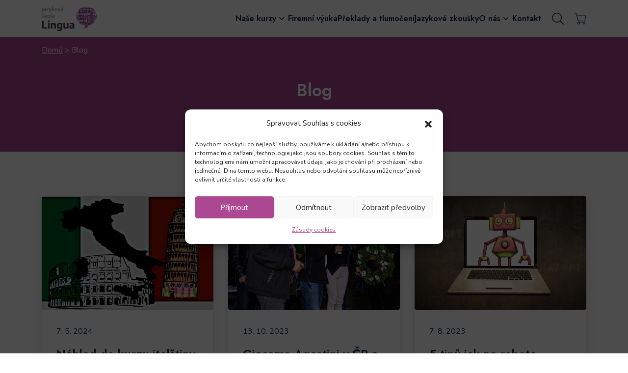

--- FILE ---
content_type: text/html; charset=UTF-8
request_url: https://elingua.cz/blog/
body_size: 22976
content:
<!doctype html>
<html lang="cs">
<head>
    <meta charset="UTF-8">
    <meta name="viewport" content="width=device-width,initial-scale=1">
    <meta name="theme-color" content="#ffffff">
    <meta name="google-site-verification" content="u7p3ronCoYqNOvm3XeAAscEAb1yBky6acNNP6tILX3U"/>
		<style>img:is([sizes="auto" i], [sizes^="auto," i]) { contain-intrinsic-size: 3000px 1500px }</style>
	
<!-- Optimalizace pro vyhledávače podle Rank Math - https://rankmath.com/ -->
<title>Blog - Lingua Zlín</title>
<meta name="robots" content="follow, index, max-snippet:-1, max-video-preview:-1, max-image-preview:large"/>
<link rel="canonical" href="https://elingua.cz/blog/" />
<meta property="og:locale" content="cs_CZ" />
<meta property="og:type" content="article" />
<meta property="og:title" content="Blog - Lingua Zlín" />
<meta property="og:url" content="https://elingua.cz/blog/" />
<meta property="og:site_name" content="Lingua Zlín" />
<meta property="og:updated_time" content="2024-05-16T21:32:05+02:00" />
<meta property="og:image" content="https://elingua.cz/wp-content/uploads/2023/03/social_preview.jpeg" />
<meta property="og:image:secure_url" content="https://elingua.cz/wp-content/uploads/2023/03/social_preview.jpeg" />
<meta property="og:image:width" content="1200" />
<meta property="og:image:height" content="630" />
<meta property="og:image:alt" content="blog" />
<meta property="og:image:type" content="image/jpeg" />
<meta property="article:published_time" content="2021-11-18T16:27:56+01:00" />
<meta property="article:modified_time" content="2024-05-16T21:32:05+02:00" />
<meta name="twitter:card" content="summary_large_image" />
<meta name="twitter:title" content="Blog - Lingua Zlín" />
<meta name="twitter:image" content="https://elingua.cz/wp-content/uploads/2023/03/social_preview.jpeg" />
<meta name="twitter:label1" content="Doba čtení" />
<meta name="twitter:data1" content="Méně než minuta" />
<script type="application/ld+json" class="rank-math-schema">{"@context":"https://schema.org","@graph":[{"@type":"Organization","@id":"https://elingua.cz/#organization","name":"Lingua","url":"https://elingua.cz"},{"@type":"WebSite","@id":"https://elingua.cz/#website","url":"https://elingua.cz","name":"Lingua Zl\u00edn","publisher":{"@id":"https://elingua.cz/#organization"},"inLanguage":"cs"},{"@type":"ImageObject","@id":"https://elingua.cz/wp-content/uploads/2023/03/social_preview.jpeg","url":"https://elingua.cz/wp-content/uploads/2023/03/social_preview.jpeg","width":"1200","height":"630","inLanguage":"cs"},{"@type":"BreadcrumbList","@id":"https://elingua.cz/blog/#breadcrumb","itemListElement":[{"@type":"ListItem","position":"1","item":{"@id":"https://elingua.cz","name":"Dom\u016f"}},{"@type":"ListItem","position":"2","item":{"@id":"https://elingua.cz/blog/","name":"Blog"}}]},{"@type":"WebPage","@id":"https://elingua.cz/blog/#webpage","url":"https://elingua.cz/blog/","name":"Blog - Lingua Zl\u00edn","datePublished":"2021-11-18T16:27:56+01:00","dateModified":"2024-05-16T21:32:05+02:00","isPartOf":{"@id":"https://elingua.cz/#website"},"primaryImageOfPage":{"@id":"https://elingua.cz/wp-content/uploads/2023/03/social_preview.jpeg"},"inLanguage":"cs","breadcrumb":{"@id":"https://elingua.cz/blog/#breadcrumb"}},{"@type":"Person","@id":"https://elingua.cz/author/dankoch/","name":"dankoch","url":"https://elingua.cz/author/dankoch/","image":{"@type":"ImageObject","@id":"https://secure.gravatar.com/avatar/3eb222fc2c910f5ed5a8a4e48cd277368a40f46ed073fb8d9da65ab63691a763?s=96&amp;d=mm&amp;r=g","url":"https://secure.gravatar.com/avatar/3eb222fc2c910f5ed5a8a4e48cd277368a40f46ed073fb8d9da65ab63691a763?s=96&amp;d=mm&amp;r=g","caption":"dankoch","inLanguage":"cs"},"sameAs":["https://elingua.cz"],"worksFor":{"@id":"https://elingua.cz/#organization"}},{"@type":"Article","headline":"Blog - Lingua Zl\u00edn","keywords":"blog,vkl\u00e1d\u00e1n\u00ed p\u0159\u00edsp\u011bvk\u016f,zaj\u00edmavosti,ze \u017eivota \u0161koly,lekto\u0159i","datePublished":"2021-11-18T16:27:56+01:00","dateModified":"2024-05-16T21:32:05+02:00","author":{"@id":"https://elingua.cz/author/dankoch/","name":"dankoch"},"publisher":{"@id":"https://elingua.cz/#organization"},"name":"Blog - Lingua Zl\u00edn","@id":"https://elingua.cz/blog/#richSnippet","isPartOf":{"@id":"https://elingua.cz/blog/#webpage"},"image":{"@id":"https://elingua.cz/wp-content/uploads/2023/03/social_preview.jpeg"},"inLanguage":"cs","mainEntityOfPage":{"@id":"https://elingua.cz/blog/#webpage"}}]}</script>
<!-- /Rank Math WordPress SEO plugin -->

<link rel='dns-prefetch' href='//code.jquery.com' />
<script type="text/javascript">
/* <![CDATA[ */
window._wpemojiSettings = {"baseUrl":"https:\/\/s.w.org\/images\/core\/emoji\/16.0.1\/72x72\/","ext":".png","svgUrl":"https:\/\/s.w.org\/images\/core\/emoji\/16.0.1\/svg\/","svgExt":".svg","source":{"wpemoji":"https:\/\/elingua.cz\/wp-includes\/js\/wp-emoji.js?ver=618ff59b65890c3b86d2f01923dd68a6","twemoji":"https:\/\/elingua.cz\/wp-includes\/js\/twemoji.js?ver=618ff59b65890c3b86d2f01923dd68a6"}};
/**
 * @output wp-includes/js/wp-emoji-loader.js
 */

/**
 * Emoji Settings as exported in PHP via _print_emoji_detection_script().
 * @typedef WPEmojiSettings
 * @type {object}
 * @property {?object} source
 * @property {?string} source.concatemoji
 * @property {?string} source.twemoji
 * @property {?string} source.wpemoji
 * @property {?boolean} DOMReady
 * @property {?Function} readyCallback
 */

/**
 * Support tests.
 * @typedef SupportTests
 * @type {object}
 * @property {?boolean} flag
 * @property {?boolean} emoji
 */

/**
 * IIFE to detect emoji support and load Twemoji if needed.
 *
 * @param {Window} window
 * @param {Document} document
 * @param {WPEmojiSettings} settings
 */
( function wpEmojiLoader( window, document, settings ) {
	if ( typeof Promise === 'undefined' ) {
		return;
	}

	var sessionStorageKey = 'wpEmojiSettingsSupports';
	var tests = [ 'flag', 'emoji' ];

	/**
	 * Checks whether the browser supports offloading to a Worker.
	 *
	 * @since 6.3.0
	 *
	 * @private
	 *
	 * @returns {boolean}
	 */
	function supportsWorkerOffloading() {
		return (
			typeof Worker !== 'undefined' &&
			typeof OffscreenCanvas !== 'undefined' &&
			typeof URL !== 'undefined' &&
			URL.createObjectURL &&
			typeof Blob !== 'undefined'
		);
	}

	/**
	 * @typedef SessionSupportTests
	 * @type {object}
	 * @property {number} timestamp
	 * @property {SupportTests} supportTests
	 */

	/**
	 * Get support tests from session.
	 *
	 * @since 6.3.0
	 *
	 * @private
	 *
	 * @returns {?SupportTests} Support tests, or null if not set or older than 1 week.
	 */
	function getSessionSupportTests() {
		try {
			/** @type {SessionSupportTests} */
			var item = JSON.parse(
				sessionStorage.getItem( sessionStorageKey )
			);
			if (
				typeof item === 'object' &&
				typeof item.timestamp === 'number' &&
				new Date().valueOf() < item.timestamp + 604800 && // Note: Number is a week in seconds.
				typeof item.supportTests === 'object'
			) {
				return item.supportTests;
			}
		} catch ( e ) {}
		return null;
	}

	/**
	 * Persist the supports in session storage.
	 *
	 * @since 6.3.0
	 *
	 * @private
	 *
	 * @param {SupportTests} supportTests Support tests.
	 */
	function setSessionSupportTests( supportTests ) {
		try {
			/** @type {SessionSupportTests} */
			var item = {
				supportTests: supportTests,
				timestamp: new Date().valueOf()
			};

			sessionStorage.setItem(
				sessionStorageKey,
				JSON.stringify( item )
			);
		} catch ( e ) {}
	}

	/**
	 * Checks if two sets of Emoji characters render the same visually.
	 *
	 * This is used to determine if the browser is rendering an emoji with multiple data points
	 * correctly. set1 is the emoji in the correct form, using a zero-width joiner. set2 is the emoji
	 * in the incorrect form, using a zero-width space. If the two sets render the same, then the browser
	 * does not support the emoji correctly.
	 *
	 * This function may be serialized to run in a Worker. Therefore, it cannot refer to variables from the containing
	 * scope. Everything must be passed by parameters.
	 *
	 * @since 4.9.0
	 *
	 * @private
	 *
	 * @param {CanvasRenderingContext2D} context 2D Context.
	 * @param {string} set1 Set of Emoji to test.
	 * @param {string} set2 Set of Emoji to test.
	 *
	 * @return {boolean} True if the two sets render the same.
	 */
	function emojiSetsRenderIdentically( context, set1, set2 ) {
		// Cleanup from previous test.
		context.clearRect( 0, 0, context.canvas.width, context.canvas.height );
		context.fillText( set1, 0, 0 );
		var rendered1 = new Uint32Array(
			context.getImageData(
				0,
				0,
				context.canvas.width,
				context.canvas.height
			).data
		);

		// Cleanup from previous test.
		context.clearRect( 0, 0, context.canvas.width, context.canvas.height );
		context.fillText( set2, 0, 0 );
		var rendered2 = new Uint32Array(
			context.getImageData(
				0,
				0,
				context.canvas.width,
				context.canvas.height
			).data
		);

		return rendered1.every( function ( rendered2Data, index ) {
			return rendered2Data === rendered2[ index ];
		} );
	}

	/**
	 * Checks if the center point of a single emoji is empty.
	 *
	 * This is used to determine if the browser is rendering an emoji with a single data point
	 * correctly. The center point of an incorrectly rendered emoji will be empty. A correctly
	 * rendered emoji will have a non-zero value at the center point.
	 *
	 * This function may be serialized to run in a Worker. Therefore, it cannot refer to variables from the containing
	 * scope. Everything must be passed by parameters.
	 *
	 * @since 6.8.2
	 *
	 * @private
	 *
	 * @param {CanvasRenderingContext2D} context 2D Context.
	 * @param {string} emoji Emoji to test.
	 *
	 * @return {boolean} True if the center point is empty.
	 */
	function emojiRendersEmptyCenterPoint( context, emoji ) {
		// Cleanup from previous test.
		context.clearRect( 0, 0, context.canvas.width, context.canvas.height );
		context.fillText( emoji, 0, 0 );

		// Test if the center point (16, 16) is empty (0,0,0,0).
		var centerPoint = context.getImageData(16, 16, 1, 1);
		for ( var i = 0; i < centerPoint.data.length; i++ ) {
			if ( centerPoint.data[ i ] !== 0 ) {
				// Stop checking the moment it's known not to be empty.
				return false;
			}
		}

		return true;
	}

	/**
	 * Determines if the browser properly renders Emoji that Twemoji can supplement.
	 *
	 * This function may be serialized to run in a Worker. Therefore, it cannot refer to variables from the containing
	 * scope. Everything must be passed by parameters.
	 *
	 * @since 4.2.0
	 *
	 * @private
	 *
	 * @param {CanvasRenderingContext2D} context 2D Context.
	 * @param {string} type Whether to test for support of "flag" or "emoji".
	 * @param {Function} emojiSetsRenderIdentically Reference to emojiSetsRenderIdentically function, needed due to minification.
	 * @param {Function} emojiRendersEmptyCenterPoint Reference to emojiRendersEmptyCenterPoint function, needed due to minification.
	 *
	 * @return {boolean} True if the browser can render emoji, false if it cannot.
	 */
	function browserSupportsEmoji( context, type, emojiSetsRenderIdentically, emojiRendersEmptyCenterPoint ) {
		var isIdentical;

		switch ( type ) {
			case 'flag':
				/*
				 * Test for Transgender flag compatibility. Added in Unicode 13.
				 *
				 * To test for support, we try to render it, and compare the rendering to how it would look if
				 * the browser doesn't render it correctly (white flag emoji + transgender symbol).
				 */
				isIdentical = emojiSetsRenderIdentically(
					context,
					'\uD83C\uDFF3\uFE0F\u200D\u26A7\uFE0F', // as a zero-width joiner sequence
					'\uD83C\uDFF3\uFE0F\u200B\u26A7\uFE0F' // separated by a zero-width space
				);

				if ( isIdentical ) {
					return false;
				}

				/*
				 * Test for Sark flag compatibility. This is the least supported of the letter locale flags,
				 * so gives us an easy test for full support.
				 *
				 * To test for support, we try to render it, and compare the rendering to how it would look if
				 * the browser doesn't render it correctly ([C] + [Q]).
				 */
				isIdentical = emojiSetsRenderIdentically(
					context,
					'\uD83C\uDDE8\uD83C\uDDF6', // as the sequence of two code points
					'\uD83C\uDDE8\u200B\uD83C\uDDF6' // as the two code points separated by a zero-width space
				);

				if ( isIdentical ) {
					return false;
				}

				/*
				 * Test for English flag compatibility. England is a country in the United Kingdom, it
				 * does not have a two letter locale code but rather a five letter sub-division code.
				 *
				 * To test for support, we try to render it, and compare the rendering to how it would look if
				 * the browser doesn't render it correctly (black flag emoji + [G] + [B] + [E] + [N] + [G]).
				 */
				isIdentical = emojiSetsRenderIdentically(
					context,
					// as the flag sequence
					'\uD83C\uDFF4\uDB40\uDC67\uDB40\uDC62\uDB40\uDC65\uDB40\uDC6E\uDB40\uDC67\uDB40\uDC7F',
					// with each code point separated by a zero-width space
					'\uD83C\uDFF4\u200B\uDB40\uDC67\u200B\uDB40\uDC62\u200B\uDB40\uDC65\u200B\uDB40\uDC6E\u200B\uDB40\uDC67\u200B\uDB40\uDC7F'
				);

				return ! isIdentical;
			case 'emoji':
				/*
				 * Does Emoji 16.0 cause the browser to go splat?
				 *
				 * To test for Emoji 16.0 support, try to render a new emoji: Splatter.
				 *
				 * The splatter emoji is a single code point emoji. Testing for browser support
				 * required testing the center point of the emoji to see if it is empty.
				 *
				 * 0xD83E 0xDEDF (\uD83E\uDEDF) == 🫟 Splatter.
				 *
				 * When updating this test, please ensure that the emoji is either a single code point
				 * or switch to using the emojiSetsRenderIdentically function and testing with a zero-width
				 * joiner vs a zero-width space.
				 */
				var notSupported = emojiRendersEmptyCenterPoint( context, '\uD83E\uDEDF' );
				return ! notSupported;
		}

		return false;
	}

	/**
	 * Checks emoji support tests.
	 *
	 * This function may be serialized to run in a Worker. Therefore, it cannot refer to variables from the containing
	 * scope. Everything must be passed by parameters.
	 *
	 * @since 6.3.0
	 *
	 * @private
	 *
	 * @param {string[]} tests Tests.
	 * @param {Function} browserSupportsEmoji Reference to browserSupportsEmoji function, needed due to minification.
	 * @param {Function} emojiSetsRenderIdentically Reference to emojiSetsRenderIdentically function, needed due to minification.
	 * @param {Function} emojiRendersEmptyCenterPoint Reference to emojiRendersEmptyCenterPoint function, needed due to minification.
	 *
	 * @return {SupportTests} Support tests.
	 */
	function testEmojiSupports( tests, browserSupportsEmoji, emojiSetsRenderIdentically, emojiRendersEmptyCenterPoint ) {
		var canvas;
		if (
			typeof WorkerGlobalScope !== 'undefined' &&
			self instanceof WorkerGlobalScope
		) {
			canvas = new OffscreenCanvas( 300, 150 ); // Dimensions are default for HTMLCanvasElement.
		} else {
			canvas = document.createElement( 'canvas' );
		}

		var context = canvas.getContext( '2d', { willReadFrequently: true } );

		/*
		 * Chrome on OS X added native emoji rendering in M41. Unfortunately,
		 * it doesn't work when the font is bolder than 500 weight. So, we
		 * check for bold rendering support to avoid invisible emoji in Chrome.
		 */
		context.textBaseline = 'top';
		context.font = '600 32px Arial';

		var supports = {};
		tests.forEach( function ( test ) {
			supports[ test ] = browserSupportsEmoji( context, test, emojiSetsRenderIdentically, emojiRendersEmptyCenterPoint );
		} );
		return supports;
	}

	/**
	 * Adds a script to the head of the document.
	 *
	 * @ignore
	 *
	 * @since 4.2.0
	 *
	 * @param {string} src The url where the script is located.
	 *
	 * @return {void}
	 */
	function addScript( src ) {
		var script = document.createElement( 'script' );
		script.src = src;
		script.defer = true;
		document.head.appendChild( script );
	}

	settings.supports = {
		everything: true,
		everythingExceptFlag: true
	};

	// Create a promise for DOMContentLoaded since the worker logic may finish after the event has fired.
	var domReadyPromise = new Promise( function ( resolve ) {
		document.addEventListener( 'DOMContentLoaded', resolve, {
			once: true
		} );
	} );

	// Obtain the emoji support from the browser, asynchronously when possible.
	new Promise( function ( resolve ) {
		var supportTests = getSessionSupportTests();
		if ( supportTests ) {
			resolve( supportTests );
			return;
		}

		if ( supportsWorkerOffloading() ) {
			try {
				// Note that the functions are being passed as arguments due to minification.
				var workerScript =
					'postMessage(' +
					testEmojiSupports.toString() +
					'(' +
					[
						JSON.stringify( tests ),
						browserSupportsEmoji.toString(),
						emojiSetsRenderIdentically.toString(),
						emojiRendersEmptyCenterPoint.toString()
					].join( ',' ) +
					'));';
				var blob = new Blob( [ workerScript ], {
					type: 'text/javascript'
				} );
				var worker = new Worker( URL.createObjectURL( blob ), { name: 'wpTestEmojiSupports' } );
				worker.onmessage = function ( event ) {
					supportTests = event.data;
					setSessionSupportTests( supportTests );
					worker.terminate();
					resolve( supportTests );
				};
				return;
			} catch ( e ) {}
		}

		supportTests = testEmojiSupports( tests, browserSupportsEmoji, emojiSetsRenderIdentically, emojiRendersEmptyCenterPoint );
		setSessionSupportTests( supportTests );
		resolve( supportTests );
	} )
		// Once the browser emoji support has been obtained from the session, finalize the settings.
		.then( function ( supportTests ) {
			/*
			 * Tests the browser support for flag emojis and other emojis, and adjusts the
			 * support settings accordingly.
			 */
			for ( var test in supportTests ) {
				settings.supports[ test ] = supportTests[ test ];

				settings.supports.everything =
					settings.supports.everything && settings.supports[ test ];

				if ( 'flag' !== test ) {
					settings.supports.everythingExceptFlag =
						settings.supports.everythingExceptFlag &&
						settings.supports[ test ];
				}
			}

			settings.supports.everythingExceptFlag =
				settings.supports.everythingExceptFlag &&
				! settings.supports.flag;

			// Sets DOMReady to false and assigns a ready function to settings.
			settings.DOMReady = false;
			settings.readyCallback = function () {
				settings.DOMReady = true;
			};
		} )
		.then( function () {
			return domReadyPromise;
		} )
		.then( function () {
			// When the browser can not render everything we need to load a polyfill.
			if ( ! settings.supports.everything ) {
				settings.readyCallback();

				var src = settings.source || {};

				if ( src.concatemoji ) {
					addScript( src.concatemoji );
				} else if ( src.wpemoji && src.twemoji ) {
					addScript( src.twemoji );
					addScript( src.wpemoji );
				}
			}
		} );
} )( window, document, window._wpemojiSettings );

/* ]]> */
</script>
<style id='wp-emoji-styles-inline-css' type='text/css'>

	img.wp-smiley, img.emoji {
		display: inline !important;
		border: none !important;
		box-shadow: none !important;
		height: 1em !important;
		width: 1em !important;
		margin: 0 0.07em !important;
		vertical-align: -0.1em !important;
		background: none !important;
		padding: 0 !important;
	}
</style>
<link rel='stylesheet' id='wp-block-library-css' href='https://elingua.cz/wp-includes/css/dist/block-library/style.css?ver=618ff59b65890c3b86d2f01923dd68a6' type='text/css' media='all' />
<style id='classic-theme-styles-inline-css' type='text/css'>
/**
 * These rules are needed for backwards compatibility.
 * They should match the button element rules in the base theme.json file.
 */
.wp-block-button__link {
	color: #ffffff;
	background-color: #32373c;
	border-radius: 9999px; /* 100% causes an oval, but any explicit but really high value retains the pill shape. */

	/* This needs a low specificity so it won't override the rules from the button element if defined in theme.json. */
	box-shadow: none;
	text-decoration: none;

	/* The extra 2px are added to size solids the same as the outline versions.*/
	padding: calc(0.667em + 2px) calc(1.333em + 2px);

	font-size: 1.125em;
}

.wp-block-file__button {
	background: #32373c;
	color: #ffffff;
	text-decoration: none;
}

</style>
<style id='global-styles-inline-css' type='text/css'>
:root{--wp--preset--aspect-ratio--square: 1;--wp--preset--aspect-ratio--4-3: 4/3;--wp--preset--aspect-ratio--3-4: 3/4;--wp--preset--aspect-ratio--3-2: 3/2;--wp--preset--aspect-ratio--2-3: 2/3;--wp--preset--aspect-ratio--16-9: 16/9;--wp--preset--aspect-ratio--9-16: 9/16;--wp--preset--color--black: #000000;--wp--preset--color--cyan-bluish-gray: #abb8c3;--wp--preset--color--white: #ffffff;--wp--preset--color--pale-pink: #f78da7;--wp--preset--color--vivid-red: #cf2e2e;--wp--preset--color--luminous-vivid-orange: #ff6900;--wp--preset--color--luminous-vivid-amber: #fcb900;--wp--preset--color--light-green-cyan: #7bdcb5;--wp--preset--color--vivid-green-cyan: #00d084;--wp--preset--color--pale-cyan-blue: #8ed1fc;--wp--preset--color--vivid-cyan-blue: #0693e3;--wp--preset--color--vivid-purple: #9b51e0;--wp--preset--gradient--vivid-cyan-blue-to-vivid-purple: linear-gradient(135deg,rgba(6,147,227,1) 0%,rgb(155,81,224) 100%);--wp--preset--gradient--light-green-cyan-to-vivid-green-cyan: linear-gradient(135deg,rgb(122,220,180) 0%,rgb(0,208,130) 100%);--wp--preset--gradient--luminous-vivid-amber-to-luminous-vivid-orange: linear-gradient(135deg,rgba(252,185,0,1) 0%,rgba(255,105,0,1) 100%);--wp--preset--gradient--luminous-vivid-orange-to-vivid-red: linear-gradient(135deg,rgba(255,105,0,1) 0%,rgb(207,46,46) 100%);--wp--preset--gradient--very-light-gray-to-cyan-bluish-gray: linear-gradient(135deg,rgb(238,238,238) 0%,rgb(169,184,195) 100%);--wp--preset--gradient--cool-to-warm-spectrum: linear-gradient(135deg,rgb(74,234,220) 0%,rgb(151,120,209) 20%,rgb(207,42,186) 40%,rgb(238,44,130) 60%,rgb(251,105,98) 80%,rgb(254,248,76) 100%);--wp--preset--gradient--blush-light-purple: linear-gradient(135deg,rgb(255,206,236) 0%,rgb(152,150,240) 100%);--wp--preset--gradient--blush-bordeaux: linear-gradient(135deg,rgb(254,205,165) 0%,rgb(254,45,45) 50%,rgb(107,0,62) 100%);--wp--preset--gradient--luminous-dusk: linear-gradient(135deg,rgb(255,203,112) 0%,rgb(199,81,192) 50%,rgb(65,88,208) 100%);--wp--preset--gradient--pale-ocean: linear-gradient(135deg,rgb(255,245,203) 0%,rgb(182,227,212) 50%,rgb(51,167,181) 100%);--wp--preset--gradient--electric-grass: linear-gradient(135deg,rgb(202,248,128) 0%,rgb(113,206,126) 100%);--wp--preset--gradient--midnight: linear-gradient(135deg,rgb(2,3,129) 0%,rgb(40,116,252) 100%);--wp--preset--font-size--small: 13px;--wp--preset--font-size--medium: 20px;--wp--preset--font-size--large: 36px;--wp--preset--font-size--x-large: 42px;--wp--preset--spacing--20: 0.44rem;--wp--preset--spacing--30: 0.67rem;--wp--preset--spacing--40: 1rem;--wp--preset--spacing--50: 1.5rem;--wp--preset--spacing--60: 2.25rem;--wp--preset--spacing--70: 3.38rem;--wp--preset--spacing--80: 5.06rem;--wp--preset--shadow--natural: 6px 6px 9px rgba(0, 0, 0, 0.2);--wp--preset--shadow--deep: 12px 12px 50px rgba(0, 0, 0, 0.4);--wp--preset--shadow--sharp: 6px 6px 0px rgba(0, 0, 0, 0.2);--wp--preset--shadow--outlined: 6px 6px 0px -3px rgba(255, 255, 255, 1), 6px 6px rgba(0, 0, 0, 1);--wp--preset--shadow--crisp: 6px 6px 0px rgba(0, 0, 0, 1);}:where(.is-layout-flex){gap: 0.5em;}:where(.is-layout-grid){gap: 0.5em;}body .is-layout-flex{display: flex;}.is-layout-flex{flex-wrap: wrap;align-items: center;}.is-layout-flex > :is(*, div){margin: 0;}body .is-layout-grid{display: grid;}.is-layout-grid > :is(*, div){margin: 0;}:where(.wp-block-columns.is-layout-flex){gap: 2em;}:where(.wp-block-columns.is-layout-grid){gap: 2em;}:where(.wp-block-post-template.is-layout-flex){gap: 1.25em;}:where(.wp-block-post-template.is-layout-grid){gap: 1.25em;}.has-black-color{color: var(--wp--preset--color--black) !important;}.has-cyan-bluish-gray-color{color: var(--wp--preset--color--cyan-bluish-gray) !important;}.has-white-color{color: var(--wp--preset--color--white) !important;}.has-pale-pink-color{color: var(--wp--preset--color--pale-pink) !important;}.has-vivid-red-color{color: var(--wp--preset--color--vivid-red) !important;}.has-luminous-vivid-orange-color{color: var(--wp--preset--color--luminous-vivid-orange) !important;}.has-luminous-vivid-amber-color{color: var(--wp--preset--color--luminous-vivid-amber) !important;}.has-light-green-cyan-color{color: var(--wp--preset--color--light-green-cyan) !important;}.has-vivid-green-cyan-color{color: var(--wp--preset--color--vivid-green-cyan) !important;}.has-pale-cyan-blue-color{color: var(--wp--preset--color--pale-cyan-blue) !important;}.has-vivid-cyan-blue-color{color: var(--wp--preset--color--vivid-cyan-blue) !important;}.has-vivid-purple-color{color: var(--wp--preset--color--vivid-purple) !important;}.has-black-background-color{background-color: var(--wp--preset--color--black) !important;}.has-cyan-bluish-gray-background-color{background-color: var(--wp--preset--color--cyan-bluish-gray) !important;}.has-white-background-color{background-color: var(--wp--preset--color--white) !important;}.has-pale-pink-background-color{background-color: var(--wp--preset--color--pale-pink) !important;}.has-vivid-red-background-color{background-color: var(--wp--preset--color--vivid-red) !important;}.has-luminous-vivid-orange-background-color{background-color: var(--wp--preset--color--luminous-vivid-orange) !important;}.has-luminous-vivid-amber-background-color{background-color: var(--wp--preset--color--luminous-vivid-amber) !important;}.has-light-green-cyan-background-color{background-color: var(--wp--preset--color--light-green-cyan) !important;}.has-vivid-green-cyan-background-color{background-color: var(--wp--preset--color--vivid-green-cyan) !important;}.has-pale-cyan-blue-background-color{background-color: var(--wp--preset--color--pale-cyan-blue) !important;}.has-vivid-cyan-blue-background-color{background-color: var(--wp--preset--color--vivid-cyan-blue) !important;}.has-vivid-purple-background-color{background-color: var(--wp--preset--color--vivid-purple) !important;}.has-black-border-color{border-color: var(--wp--preset--color--black) !important;}.has-cyan-bluish-gray-border-color{border-color: var(--wp--preset--color--cyan-bluish-gray) !important;}.has-white-border-color{border-color: var(--wp--preset--color--white) !important;}.has-pale-pink-border-color{border-color: var(--wp--preset--color--pale-pink) !important;}.has-vivid-red-border-color{border-color: var(--wp--preset--color--vivid-red) !important;}.has-luminous-vivid-orange-border-color{border-color: var(--wp--preset--color--luminous-vivid-orange) !important;}.has-luminous-vivid-amber-border-color{border-color: var(--wp--preset--color--luminous-vivid-amber) !important;}.has-light-green-cyan-border-color{border-color: var(--wp--preset--color--light-green-cyan) !important;}.has-vivid-green-cyan-border-color{border-color: var(--wp--preset--color--vivid-green-cyan) !important;}.has-pale-cyan-blue-border-color{border-color: var(--wp--preset--color--pale-cyan-blue) !important;}.has-vivid-cyan-blue-border-color{border-color: var(--wp--preset--color--vivid-cyan-blue) !important;}.has-vivid-purple-border-color{border-color: var(--wp--preset--color--vivid-purple) !important;}.has-vivid-cyan-blue-to-vivid-purple-gradient-background{background: var(--wp--preset--gradient--vivid-cyan-blue-to-vivid-purple) !important;}.has-light-green-cyan-to-vivid-green-cyan-gradient-background{background: var(--wp--preset--gradient--light-green-cyan-to-vivid-green-cyan) !important;}.has-luminous-vivid-amber-to-luminous-vivid-orange-gradient-background{background: var(--wp--preset--gradient--luminous-vivid-amber-to-luminous-vivid-orange) !important;}.has-luminous-vivid-orange-to-vivid-red-gradient-background{background: var(--wp--preset--gradient--luminous-vivid-orange-to-vivid-red) !important;}.has-very-light-gray-to-cyan-bluish-gray-gradient-background{background: var(--wp--preset--gradient--very-light-gray-to-cyan-bluish-gray) !important;}.has-cool-to-warm-spectrum-gradient-background{background: var(--wp--preset--gradient--cool-to-warm-spectrum) !important;}.has-blush-light-purple-gradient-background{background: var(--wp--preset--gradient--blush-light-purple) !important;}.has-blush-bordeaux-gradient-background{background: var(--wp--preset--gradient--blush-bordeaux) !important;}.has-luminous-dusk-gradient-background{background: var(--wp--preset--gradient--luminous-dusk) !important;}.has-pale-ocean-gradient-background{background: var(--wp--preset--gradient--pale-ocean) !important;}.has-electric-grass-gradient-background{background: var(--wp--preset--gradient--electric-grass) !important;}.has-midnight-gradient-background{background: var(--wp--preset--gradient--midnight) !important;}.has-small-font-size{font-size: var(--wp--preset--font-size--small) !important;}.has-medium-font-size{font-size: var(--wp--preset--font-size--medium) !important;}.has-large-font-size{font-size: var(--wp--preset--font-size--large) !important;}.has-x-large-font-size{font-size: var(--wp--preset--font-size--x-large) !important;}
:where(.wp-block-post-template.is-layout-flex){gap: 1.25em;}:where(.wp-block-post-template.is-layout-grid){gap: 1.25em;}
:where(.wp-block-columns.is-layout-flex){gap: 2em;}:where(.wp-block-columns.is-layout-grid){gap: 2em;}
:root :where(.wp-block-pullquote){font-size: 1.5em;line-height: 1.6;}
</style>
<link rel='stylesheet' id='wpa-css-css' href='https://elingua.cz/wp-content/plugins/honeypot/includes/css/wpa.css?ver=2.2.14' type='text/css' media='all' />
<link rel='stylesheet' id='woocommerce-layout-css' href='https://elingua.cz/wp-content/plugins/woocommerce/assets/css/woocommerce-layout.css?ver=10.1.2' type='text/css' media='all' />
<link rel='stylesheet' id='woocommerce-smallscreen-css' href='https://elingua.cz/wp-content/plugins/woocommerce/assets/css/woocommerce-smallscreen.css?ver=10.1.2' type='text/css' media='only screen and (max-width: 768px)' />
<link rel='stylesheet' id='woocommerce-general-css' href='https://elingua.cz/wp-content/plugins/woocommerce/assets/css/woocommerce.css?ver=10.1.2' type='text/css' media='all' />
<style id='woocommerce-inline-inline-css' type='text/css'>
.woocommerce form .form-row .required { visibility: visible; }
</style>
<link rel='stylesheet' id='cmplz-general-css' href='https://elingua.cz/wp-content/plugins/complianz-gdpr/assets/css/cookieblocker.css?ver=1757401946' type='text/css' media='all' />
<link rel='stylesheet' id='toret-fio-plugin-styles-css' href='https://elingua.cz/wp-content/plugins/toret-fio/public/assets/css/public.css?ver=2.1.1' type='text/css' media='all' />
<link rel='stylesheet' id='toret-fio-popup-styles-css' href='https://code.jquery.com/ui/1.13.0/themes/base/jquery-ui.css?ver=618ff59b65890c3b86d2f01923dd68a6' type='text/css' media='all' />
<link rel='stylesheet' id='toret-qrplatby-plugin-styles-css' href='https://elingua.cz/wp-content/plugins/toret-qrplatby/assets/css/public.css?ver=2.2.2' type='text/css' media='all' />
<link rel='stylesheet' id='brands-styles-css' href='https://elingua.cz/wp-content/plugins/woocommerce/assets/css/brands.css?ver=10.1.2' type='text/css' media='all' />
<link rel='stylesheet' id='style-min-css' href='https://elingua.cz/wp-content/themes/lingua/css/styles.css?ver=1697566615' type='text/css' media='all' />
<script type="text/javascript" src="https://elingua.cz/wp-includes/js/jquery/jquery.js?ver=3.7.1" id="jquery-core-js"></script>
<script type="text/javascript" src="https://elingua.cz/wp-includes/js/jquery/jquery-migrate.js?ver=3.4.1" id="jquery-migrate-js"></script>
<script type="text/javascript" src="https://elingua.cz/wp-content/plugins/woocommerce/assets/js/jquery-blockui/jquery.blockUI.js?ver=2.7.0-wc.10.1.2" id="jquery-blockui-js" defer="defer" data-wp-strategy="defer"></script>
<script type="text/javascript" src="https://elingua.cz/wp-content/plugins/woocommerce/assets/js/js-cookie/js.cookie.js?ver=2.1.4-wc.10.1.2" id="js-cookie-js" defer="defer" data-wp-strategy="defer"></script>
<script type="text/javascript" id="woocommerce-js-extra">
/* <![CDATA[ */
var woocommerce_params = {"ajax_url":"\/wp-admin\/admin-ajax.php","wc_ajax_url":"\/?wc-ajax=%%endpoint%%","i18n_password_show":"Zobrazit heslo","i18n_password_hide":"Skr\u00fdt heslo"};
/* ]]> */
</script>
<script type="text/javascript" src="https://elingua.cz/wp-content/plugins/woocommerce/assets/js/frontend/woocommerce.js?ver=10.1.2" id="woocommerce-js" defer="defer" data-wp-strategy="defer"></script>
<script type="text/javascript" src="https://elingua.cz/wp-includes/js/dist/hooks.js?ver=be67dc331e61e06d52fa" id="wp-hooks-js"></script>
<script type="text/javascript" id="wpm-js-extra">
/* <![CDATA[ */
var wpm = {"ajax_url":"https:\/\/elingua.cz\/wp-admin\/admin-ajax.php","root":"https:\/\/elingua.cz\/wp-json\/","nonce_wp_rest":"0e443075a4","nonce_ajax":"ef96042f52"};
/* ]]> */
</script>
<script type="text/javascript" src="https://elingua.cz/wp-content/plugins/woocommerce-pixel-manager/js/public/wpm-public__premium_only.p1.min.js?ver=1.27.7" id="wpm-js"></script>
<link rel="https://api.w.org/" href="https://elingua.cz/wp-json/" /><link rel="alternate" title="JSON" type="application/json" href="https://elingua.cz/wp-json/wp/v2/pages/28" /><link rel="EditURI" type="application/rsd+xml" title="RSD" href="https://elingua.cz/xmlrpc.php?rsd" />

<link rel='shortlink' href='https://elingua.cz/?p=28' />
<link rel="alternate" title="oEmbed (JSON)" type="application/json+oembed" href="https://elingua.cz/wp-json/oembed/1.0/embed?url=https%3A%2F%2Felingua.cz%2Fblog%2F" />
<link rel="alternate" title="oEmbed (XML)" type="text/xml+oembed" href="https://elingua.cz/wp-json/oembed/1.0/embed?url=https%3A%2F%2Felingua.cz%2Fblog%2F&#038;format=xml" />
			<style>.cmplz-hidden {
					display: none !important;
				}</style>	<noscript><style>.woocommerce-product-gallery{ opacity: 1 !important; }</style></noscript>
	
<!-- START Pixel Manager Pro for WooCommerce -->

		<script>

			window.wpmDataLayer = window.wpmDataLayer || {}
			window.wpmDataLayer = Object.assign(window.wpmDataLayer, {"cart":{},"cart_item_keys":{},"orderDeduplication":true,"position":1,"viewItemListTrigger":{"testMode":false,"backgroundColor":"green","opacity":0.5,"repeat":true,"timeout":1000,"threshold":0.8},"version":{"number":"1.27.7","pro":true},"pixels":{"google":{"linker":{"settings":null},"user_id":false,"ads":{"conversionIds":{"AW-1026500962":"pnadCJC8y5EYEOLSvOkD"},"dynamic_remarketing":{"status":false,"id_type":"post_id","send_events_with_parent_ids":true},"google_business_vertical":"retail","phone_conversion_label":"","phone_conversion_number":"","enhanced_conversions":{"active":true}},"analytics":{"universal":{"property_id":"UA-259279580-1","parameters":{"anonymize_ip":true,"link_attribution":true},"mp_active":true},"ga4":{"measurement_id":"G-VBDTBR9W2W","parameters":{},"mp_active":true,"debug_mode":false},"id_type":"post_id","eec":true},"consent_mode":{"active":true,"ad_storage":"granted","analytics_storage":"granted","wait_for_update":500,"ads_data_redaction":false,"url_passthrough":true}}},"shop":{"list_name":"Page | Blog","list_id":"page_blog","page_type":"page","currency":"CZK","cookie_consent_mgmt":{"explicit_consent":false}},"general":{"variationsOutput":true,"userLoggedIn":false,"scrollTrackingThresholds":[],"pageId":28,"excludeDomains":[]},"user":[]})

		</script>

		
<!-- END Pixel Manager Pro for WooCommerce -->
<link rel="icon" href="https://elingua.cz/wp-content/uploads/2022/07/cropped-favicon_new_2-32x32.png" sizes="32x32" />
<link rel="icon" href="https://elingua.cz/wp-content/uploads/2022/07/cropped-favicon_new_2-192x192.png" sizes="192x192" />
<link rel="apple-touch-icon" href="https://elingua.cz/wp-content/uploads/2022/07/cropped-favicon_new_2-180x180.png" />
<meta name="msapplication-TileImage" content="https://elingua.cz/wp-content/uploads/2022/07/cropped-favicon_new_2-270x270.png" />
</head>
<body data-cmplz=1 class="wp-singular page-template page-template-template-blank_heading page-template-template-blank_heading-php page page-id-28 wp-theme-lingua theme-lingua woocommerce-no-js">
<!-- End Google Tag Manager (noscript) -->
<header class="header fixed-top">
    <nav class="navbar navbar-expand-lg">
        <div class="container">
            <a class="navbar-brand" href="https://elingua.cz">
				                    <img src="https://elingua.cz/wp-content/uploads/2022/08/LINGUA_logo-new_krivky_RGB-web.png" alt="">
				
            </a>
            <button class="navbar-toggler" type="button" data-toggle="collapse" data-target="#navbarNavDropdown"
                    aria-controls="navbarNavDropdown" aria-expanded="false" aria-label="Toggle navigation">
                <div class="bar top"></div>
                <div class="bar middle"></div>
                <div class="bar bottom"></div>
                Menu
            </button>
            <div class="collapse navbar-collapse" id="navbarNavDropdown">
				<div class="menu-top-menu-container"><ul id="menu-top-menu" class="menu"><li id="menu-item-12" class="menu-item menu-item-type-custom menu-item-object-custom menu-item-has-children menu-item-12"><a href="#">Naše kurzy</a>
<ul class="sub-menu">
	<li id="menu-item-584" class="menu-item menu-item-type-post_type menu-item-object-page menu-item-584"><a href="https://elingua.cz/kurzy/pomaturitni-studium/">Pomaturitní studium</a></li>
	<li id="menu-item-304" class="menu-item menu-item-type-post_type menu-item-object-page menu-item-304"><a href="https://elingua.cz/kurzy/skupinove-kurzy/">Skupinové kurzy</a></li>
	<li id="menu-item-300" class="menu-item menu-item-type-post_type menu-item-object-page menu-item-300"><a href="https://elingua.cz/kurzy/vyuka-na-miru/">Výuka na míru</a></li>
	<li id="menu-item-585" class="menu-item menu-item-type-post_type menu-item-object-page menu-item-585"><a href="https://elingua.cz/pro-deti-a-mladez/">Pro děti a mládež</a></li>
</ul>
</li>
<li id="menu-item-36" class="menu-item menu-item-type-post_type menu-item-object-page menu-item-36"><a href="https://elingua.cz/firemni-vyuka/">Firemní výuka</a></li>
<li id="menu-item-38" class="menu-item menu-item-type-post_type menu-item-object-page menu-item-38"><a href="https://elingua.cz/preklady-a-tlumoceni/">Překlady a tlumočení</a></li>
<li id="menu-item-39" class="menu-item menu-item-type-post_type menu-item-object-page menu-item-39"><a href="https://elingua.cz/jazykove-zkousky/">Jazykové zkoušky</a></li>
<li id="menu-item-40" class="menu-item menu-item-type-post_type menu-item-object-page current-menu-ancestor current-menu-parent current_page_parent current_page_ancestor menu-item-has-children menu-item-40"><a href="https://elingua.cz/o-nas/">O nás</a>
<ul class="sub-menu">
	<li id="menu-item-306" class="menu-item menu-item-type-post_type menu-item-object-page menu-item-306"><a href="https://elingua.cz/o-nas/">Lingua</a></li>
	<li id="menu-item-305" class="menu-item menu-item-type-post_type menu-item-object-page menu-item-305"><a href="https://elingua.cz/lektori/">Lektoři</a></li>
	<li id="menu-item-737" class="menu-item menu-item-type-post_type menu-item-object-page menu-item-737"><a href="https://elingua.cz/kariera-jobs/">Kariéra – Jobs</a></li>
	<li id="menu-item-2444" class="menu-item menu-item-type-post_type menu-item-object-page current-menu-item page_item page-item-28 current_page_item menu-item-2444"><a href="https://elingua.cz/blog/" aria-current="page">Blog</a></li>
	<li id="menu-item-43" class="menu-item menu-item-type-post_type menu-item-object-page menu-item-43"><a href="https://elingua.cz/reference/">Reference</a></li>
</ul>
</li>
<li id="menu-item-45" class="menu-item menu-item-type-post_type menu-item-object-page menu-item-45"><a href="https://elingua.cz/kontakt/">Kontakt</a></li>
</ul></div>
            </div>
            <button class="header__search" id="open-search">
                <svg role="img" class="icon-search">
                    <use xlink:href="#icon-search"></use>
                </svg>
            </button>
            <a href="https://elingua.cz/kosik/" class="header__cart">
                <svg role="img" class="icon-cart">
                    <use xlink:href="#icon-cart"></use>
                </svg>
            </a>
    </nav>
</header>
<div class="search_bar search_bar--withbar" id="search_bar">
    <div class="container">
        <button class="search_bar__close" id="close-search">
            <span>Zrušit</span>
            <svg role="img" class="icon-close">
                <use xlink:href="#icon-close"></use>
            </svg>
        </button>
        <div class="row">
            <div class="col-lg-12">
				<form role="search" autocomplete="off" method="get" action="https://elingua.cz/" class="search_bar__form">
        <input type="text" value="" name="s" placeholder="Vaše hledání"/ id="seach-input" onkeyup="fetch()">
        <button class="btn btn--primary" type="submit">Hledat</button>
</form>                <div class="search_bar__output">
                    <div id="datafetch"></div>
                </div>
            </div>
        </div>
    </div>
</div>
<main class="main"><section class="section section--breadcrumbs">
    <div class="container">
        <nav aria-label="breadcrumbs" class="rank-math-breadcrumb"><p><a href="https://elingua.cz">Domů</a><span class="separator"> &gt; </span><span class="last">Blog</span></p></nav>    </div>
</section>
<section class="section section--sub">
    <div class="container">
        <div class="row">
            <div class="col-lg-12">
                <h1>Blog</h1>
            </div>
        </div>
    </div>
</section>
<div class="main__content">
    <div class="lazyblock-section-1t2cUF wp-block-lazyblock-section"><section
        class="section  " id="">
            <div class="section__background">
                    </div>
        <div class="container ">
        
<div class="lazyblock-aktuality-1uuAk wp-block-lazyblock-aktuality">    <div class="news">
	<div class="news__item">
    <div class="news__thumb">
        <img fetchpriority="high" decoding="async" width="1000" height="666" src="https://elingua.cz/wp-content/uploads/2024/05/italy-75657_1920.jpg" class="attachment-post-thumbnail size-post-thumbnail wp-post-image" alt="" srcset="https://elingua.cz/wp-content/uploads/2024/05/italy-75657_1920.jpg 1000w, https://elingua.cz/wp-content/uploads/2024/05/italy-75657_1920-300x200.jpg 300w, https://elingua.cz/wp-content/uploads/2024/05/italy-75657_1920-768x511.jpg 768w, https://elingua.cz/wp-content/uploads/2024/05/italy-75657_1920-405x270.jpg 405w, https://elingua.cz/wp-content/uploads/2024/05/italy-75657_1920-811x540.jpg 811w, https://elingua.cz/wp-content/uploads/2024/05/italy-75657_1920-600x400.jpg 600w" sizes="(max-width: 1000px) 100vw, 1000px" />    </div>
    <div class="news__content">
        <div class="news__meta">
            7. 5. 2024        </div>
        <a class="news__heading" href="https://elingua.cz/blog/nahled-do-kurzu-italstiny-ocima-studentu/">
            <h3>Náhled do kurzu italštiny očima studentů</h3>
        </a>
        <div class="news__excerpt">
            <p>Myslíte si, že jazykové skupinové kurzy jsou jen o práci s učebnicemi a psaní gramatických cvičení? Ani náhodou…, že nevěříte? Studenti začátečnického kurzu italštiny pro veřejnost vám o tom poví své.</p>
        </div>
         <div class="news__cta">
            <a href="https://elingua.cz/blog/nahled-do-kurzu-italstiny-ocima-studentu/" class="link">Zobrazit více</a>
        </div>
    </div>
</div><div class="news__item">
    <div class="news__thumb">
        <img decoding="async" width="1000" height="666" src="https://elingua.cz/wp-content/uploads/2023/10/AGO_PETER_PSI_Kromeriz-7889.jpg" class="attachment-post-thumbnail size-post-thumbnail wp-post-image" alt="" srcset="https://elingua.cz/wp-content/uploads/2023/10/AGO_PETER_PSI_Kromeriz-7889.jpg 1000w, https://elingua.cz/wp-content/uploads/2023/10/AGO_PETER_PSI_Kromeriz-7889-300x200.jpg 300w, https://elingua.cz/wp-content/uploads/2023/10/AGO_PETER_PSI_Kromeriz-7889-768x511.jpg 768w, https://elingua.cz/wp-content/uploads/2023/10/AGO_PETER_PSI_Kromeriz-7889-405x270.jpg 405w, https://elingua.cz/wp-content/uploads/2023/10/AGO_PETER_PSI_Kromeriz-7889-811x540.jpg 811w, https://elingua.cz/wp-content/uploads/2023/10/AGO_PETER_PSI_Kromeriz-7889-600x400.jpg 600w" sizes="(max-width: 1000px) 100vw, 1000px" />    </div>
    <div class="news__content">
        <div class="news__meta">
            13. 10. 2023        </div>
        <a class="news__heading" href="https://elingua.cz/blog/giacomo-agostiny-v-cr-a-lingua-byla-u-toho/">
            <h3>Giacomo Agostini v ČR a Lingua byla u toho!</h3>
        </a>
        <div class="news__excerpt">
            <p>K našim službám patří i překlady a tlumočení a naše milá, velmi šikovná mladá lektorka Valentina Boselli byla pomyslným mostem mezi českými diváky a italským motocyklovým závodníkem Giacomem Agostinim.</p>
        </div>
         <div class="news__cta">
            <a href="https://elingua.cz/blog/giacomo-agostiny-v-cr-a-lingua-byla-u-toho/" class="link">Zobrazit více</a>
        </div>
    </div>
</div><div class="news__item">
    <div class="news__thumb">
        <img decoding="async" width="1000" height="667" src="https://elingua.cz/wp-content/uploads/2023/08/ai-generated-7737042_1280.jpg" class="attachment-post-thumbnail size-post-thumbnail wp-post-image" alt="" srcset="https://elingua.cz/wp-content/uploads/2023/08/ai-generated-7737042_1280.jpg 1000w, https://elingua.cz/wp-content/uploads/2023/08/ai-generated-7737042_1280-300x200.jpg 300w, https://elingua.cz/wp-content/uploads/2023/08/ai-generated-7737042_1280-768x512.jpg 768w, https://elingua.cz/wp-content/uploads/2023/08/ai-generated-7737042_1280-405x270.jpg 405w, https://elingua.cz/wp-content/uploads/2023/08/ai-generated-7737042_1280-810x540.jpg 810w, https://elingua.cz/wp-content/uploads/2023/08/ai-generated-7737042_1280-600x400.jpg 600w" sizes="(max-width: 1000px) 100vw, 1000px" />    </div>
    <div class="news__content">
        <div class="news__meta">
            7. 8. 2023        </div>
        <a class="news__heading" href="https://elingua.cz/blog/5-tipu-jak-na-robota-ucte-se-jazyk-s-chatgpt/">
            <h3>5 tipů jak na robota – učte se jazyk s ChatGPT</h3>
        </a>
        <div class="news__excerpt">
            <p>Hledáte nové způsoby, jak procvičovat cizí jazyk zábavně? A co takhle učit se ho s robotem? Řeč je samozřejmě o ChatGPT, nástroji umělé inteligence, který v současnosti zažívá obrovský boom a proniká do všech možných oblastí, výuku cizích jazyků nevyjímaje.</p>
        </div>
         <div class="news__cta">
            <a href="https://elingua.cz/blog/5-tipu-jak-na-robota-ucte-se-jazyk-s-chatgpt/" class="link">Zobrazit více</a>
        </div>
    </div>
</div><div class="news__item">
    <div class="news__thumb">
        <img decoding="async" width="1000" height="667" src="https://elingua.cz/wp-content/uploads/2023/06/ai-blog.jpg" class="attachment-post-thumbnail size-post-thumbnail wp-post-image" alt="" srcset="https://elingua.cz/wp-content/uploads/2023/06/ai-blog.jpg 1000w, https://elingua.cz/wp-content/uploads/2023/06/ai-blog-300x200.jpg 300w, https://elingua.cz/wp-content/uploads/2023/06/ai-blog-768x512.jpg 768w, https://elingua.cz/wp-content/uploads/2023/06/ai-blog-405x270.jpg 405w, https://elingua.cz/wp-content/uploads/2023/06/ai-blog-810x540.jpg 810w, https://elingua.cz/wp-content/uploads/2023/06/ai-blog-600x400.jpg 600w" sizes="(max-width: 1000px) 100vw, 1000px" />    </div>
    <div class="news__content">
        <div class="news__meta">
            22. 6. 2023        </div>
        <a class="news__heading" href="https://elingua.cz/blog/ucit-se-jazyky-v-dobe-umele-inteligence-ma-smysl-tady-jsou-3-duvody-proc/">
            <h3>Učit se jazyky v době umělé inteligence má smysl. Tady jsou 3 důvody proč.</h3>
        </a>
        <div class="news__excerpt">
            <p>Asi se shodneme na tom, že žijeme v době překladačové. Zjistit význam neznámého slovíčka nebo věty, vysvětlit někomu cestu nebo si objednat v restauraci v cizím jazyce se s chytrým telefonem v kapse stalo záležitostí několika vteřin.</p>
        </div>
         <div class="news__cta">
            <a href="https://elingua.cz/blog/ucit-se-jazyky-v-dobe-umele-inteligence-ma-smysl-tady-jsou-3-duvody-proc/" class="link">Zobrazit více</a>
        </div>
    </div>
</div>    </div>
</div>
    </div>
</section></div></div>
</main>
<div class="newsletter__wrapper">
    <div class="container">
        <div class="newsletter__wrapper__content">
			<h3>Zůstaňte v obraze</h3>
<p>Odebírejte novinky a mějte přehled o všech našich akcích</p>
        </div>
        <div class="newsletter__wrapper__input">
            <form action="https://elingua.cz/wp-admin/admin-ajax.php" class="newsletter" id="email_subscribe"
                  method="POST">
                <input type="hidden" name="action" value="add_subscriber_email">
                <input type="email" name="email" id="email"
                       placeholder="Vložte email">
                <button class="btn btn--black" type="submit">Odebírat</button>
            </form>
            <div id="email_answer"></div>
            <div>Kliknutím na Odebírat souhlasíte, že vám můžeme zasílat novinky v souladu s našimi <a href="https://elingua.cz/gdpr/" style="text-decoration: underline" target="_blank">Zásadami</a>.</div>
        </div>
    </div>
</div>
<footer class="footer">
    <div class="container">
        <div class="row">
			                <div class="col-lg-4">
					<div class="widget">
<figure class="wp-block-image size-full"><img loading="lazy" decoding="async" width="220" height="58" src="https://elingua.cz/wp-content/uploads/2021/11/logo-lingua.png" alt="" class="wp-image-141"/></figure>
</div><div class="widget">
<h5 class="wp-block-heading">Sledujte nás </h5>
</div><div class="widget">
<ul class="wp-block-social-links has-icon-color has-icon-background-color is-layout-flex wp-block-social-links-is-layout-flex"><li style="color: #ffffff; background-color: #284259; " class="wp-social-link wp-social-link-facebook has-white-color wp-block-social-link"><a href="https://www.facebook.com/Lingua.Zlin/" class="wp-block-social-link-anchor"><svg width="24" height="24" viewBox="0 0 24 24" version="1.1" xmlns="http://www.w3.org/2000/svg" aria-hidden="true" focusable="false"><path d="M12 2C6.5 2 2 6.5 2 12c0 5 3.7 9.1 8.4 9.9v-7H7.9V12h2.5V9.8c0-2.5 1.5-3.9 3.8-3.9 1.1 0 2.2.2 2.2.2v2.5h-1.3c-1.2 0-1.6.8-1.6 1.6V12h2.8l-.4 2.9h-2.3v7C18.3 21.1 22 17 22 12c0-5.5-4.5-10-10-10z"></path></svg><span class="wp-block-social-link-label screen-reader-text">Facebook</span></a></li>

<li style="color: #ffffff; background-color: #284259; " class="wp-social-link wp-social-link-instagram has-white-color wp-block-social-link"><a href="https://www.instagram.com/linguazlin/" class="wp-block-social-link-anchor"><svg width="24" height="24" viewBox="0 0 24 24" version="1.1" xmlns="http://www.w3.org/2000/svg" aria-hidden="true" focusable="false"><path d="M12,4.622c2.403,0,2.688,0.009,3.637,0.052c0.877,0.04,1.354,0.187,1.671,0.31c0.42,0.163,0.72,0.358,1.035,0.673 c0.315,0.315,0.51,0.615,0.673,1.035c0.123,0.317,0.27,0.794,0.31,1.671c0.043,0.949,0.052,1.234,0.052,3.637 s-0.009,2.688-0.052,3.637c-0.04,0.877-0.187,1.354-0.31,1.671c-0.163,0.42-0.358,0.72-0.673,1.035 c-0.315,0.315-0.615,0.51-1.035,0.673c-0.317,0.123-0.794,0.27-1.671,0.31c-0.949,0.043-1.233,0.052-3.637,0.052 s-2.688-0.009-3.637-0.052c-0.877-0.04-1.354-0.187-1.671-0.31c-0.42-0.163-0.72-0.358-1.035-0.673 c-0.315-0.315-0.51-0.615-0.673-1.035c-0.123-0.317-0.27-0.794-0.31-1.671C4.631,14.688,4.622,14.403,4.622,12 s0.009-2.688,0.052-3.637c0.04-0.877,0.187-1.354,0.31-1.671c0.163-0.42,0.358-0.72,0.673-1.035 c0.315-0.315,0.615-0.51,1.035-0.673c0.317-0.123,0.794-0.27,1.671-0.31C9.312,4.631,9.597,4.622,12,4.622 M12,3 C9.556,3,9.249,3.01,8.289,3.054C7.331,3.098,6.677,3.25,6.105,3.472C5.513,3.702,5.011,4.01,4.511,4.511 c-0.5,0.5-0.808,1.002-1.038,1.594C3.25,6.677,3.098,7.331,3.054,8.289C3.01,9.249,3,9.556,3,12c0,2.444,0.01,2.751,0.054,3.711 c0.044,0.958,0.196,1.612,0.418,2.185c0.23,0.592,0.538,1.094,1.038,1.594c0.5,0.5,1.002,0.808,1.594,1.038 c0.572,0.222,1.227,0.375,2.185,0.418C9.249,20.99,9.556,21,12,21s2.751-0.01,3.711-0.054c0.958-0.044,1.612-0.196,2.185-0.418 c0.592-0.23,1.094-0.538,1.594-1.038c0.5-0.5,0.808-1.002,1.038-1.594c0.222-0.572,0.375-1.227,0.418-2.185 C20.99,14.751,21,14.444,21,12s-0.01-2.751-0.054-3.711c-0.044-0.958-0.196-1.612-0.418-2.185c-0.23-0.592-0.538-1.094-1.038-1.594 c-0.5-0.5-1.002-0.808-1.594-1.038c-0.572-0.222-1.227-0.375-2.185-0.418C14.751,3.01,14.444,3,12,3L12,3z M12,7.378 c-2.552,0-4.622,2.069-4.622,4.622S9.448,16.622,12,16.622s4.622-2.069,4.622-4.622S14.552,7.378,12,7.378z M12,15 c-1.657,0-3-1.343-3-3s1.343-3,3-3s3,1.343,3,3S13.657,15,12,15z M16.804,6.116c-0.596,0-1.08,0.484-1.08,1.08 s0.484,1.08,1.08,1.08c0.596,0,1.08-0.484,1.08-1.08S17.401,6.116,16.804,6.116z"></path></svg><span class="wp-block-social-link-label screen-reader-text">Instagram</span></a></li>

<li style="color: #ffffff; background-color: #284259; " class="wp-social-link wp-social-link-linkedin has-white-color wp-block-social-link"><a href="https://www.linkedin.com/company/lingua-spol.-s.r.o./about/" class="wp-block-social-link-anchor"><svg width="24" height="24" viewBox="0 0 24 24" version="1.1" xmlns="http://www.w3.org/2000/svg" aria-hidden="true" focusable="false"><path d="M19.7,3H4.3C3.582,3,3,3.582,3,4.3v15.4C3,20.418,3.582,21,4.3,21h15.4c0.718,0,1.3-0.582,1.3-1.3V4.3 C21,3.582,20.418,3,19.7,3z M8.339,18.338H5.667v-8.59h2.672V18.338z M7.004,8.574c-0.857,0-1.549-0.694-1.549-1.548 c0-0.855,0.691-1.548,1.549-1.548c0.854,0,1.547,0.694,1.547,1.548C8.551,7.881,7.858,8.574,7.004,8.574z M18.339,18.338h-2.669 v-4.177c0-0.996-0.017-2.278-1.387-2.278c-1.389,0-1.601,1.086-1.601,2.206v4.249h-2.667v-8.59h2.559v1.174h0.037 c0.356-0.675,1.227-1.387,2.526-1.387c2.703,0,3.203,1.779,3.203,4.092V18.338z"></path></svg><span class="wp-block-social-link-label screen-reader-text">LinkedIn</span></a></li></ul>
</div>                </div>
						                <div class="col-lg-4">
					<div class="widget">
<h4 class="wp-block-heading">Odkazy</h4>
</div><div class="widget">
<div class="wp-block-columns is-layout-flex wp-container-core-columns-is-layout-9d6595d7 wp-block-columns-is-layout-flex">
<div class="wp-block-column is-layout-flow wp-block-column-is-layout-flow">
<ul class="wp-block-list">
<li><a href="https://elingua.cz/darkove-poukazy/">Dárkové poukazy</a></li>



<li><a href="https://elingua.cz/kurzy-dvpp/">Kurzy DVPP</a></li>



<li><a href="https://elingua.cz/projekty-esf/">Projekty ESF</a></li>



<li><a href="https://elingua.cz/jazykovy-audit/">Jazykový audit</a></li>
</ul>
</div>



<div class="wp-block-column is-layout-flow wp-block-column-is-layout-flow">
<ul class="wp-block-list">
<li><a href="https://elingua.cz/zarazovaci-testy-on-line/" data-type="URL" data-id="https://elingua.cz/zarazovaci-testy-on-line/">Zařazovací testy</a></li>



<li><a href="https://elingua.cz/obchodni-podminky/">Obchodní podmínky</a></li>



<li><a href="https://elingua.cz/gdpr/">GDPR</a></li>



<li><a href="https://elingua.cz/zasady-cookies-eu/" data-type="URL" data-id="https://elingua.cz/zasady-cookies-eu/">Cookies</a> </li>
</ul>
</div>
</div>
</div>                </div>
						                <div class="col-lg-4">
					<div class="widget">
<h4 class="wp-block-heading">Kontakt</h4>
</div><div class="widget"><div class="lazyblock-icon-Z1Q6VEU wp-block-lazyblock-icon"><div class="icon">
    <div class="icon__thumb">
                    <img decoding="async" src="https://elingua.cz/wp-content/uploads/2022/07/Vector-2.png" alt="">
            </div>
    <div class="icon__content">
        605 464 801    </div>
</div></div></div><div class="widget"><div class="lazyblock-icon-Z19t0Pw wp-block-lazyblock-icon"><div class="icon">
    <div class="icon__thumb">
                    <img decoding="async" src="https://elingua.cz/wp-content/uploads/2022/07/Vector-1.png" alt="">
            </div>
    <div class="icon__content">
        <a href="mailto:info@elingua.cz">info@elingua.cz</a>    </div>
</div></div></div><div class="widget"><div class="lazyblock-icon-1kf4zE wp-block-lazyblock-icon"><div class="icon">
    <div class="icon__thumb">
                    <img decoding="async" src="https://elingua.cz/wp-content/uploads/2022/07/Vector.png" alt="">
            </div>
    <div class="icon__content">
        nám. T. G. Masaryka 2433
Zlín, 760 01    </div>
</div></div></div>                </div>
			        </div>
    </div>
    <div class="footer__credits">
        Z produkce<a href="https://vesmirnekure.cz/" target="_blank"><img
                    src="https://vesmirnekure.cz/img/VesmirneKure-Samotne-Kure-Bile-Vykrojene.svg" alt="Vemírné kuře">
        </a>
    </div>
    <div class="footer__include">
		<svg xmlns="http://www.w3.org/2000/svg">
<defs>
<clipPath id="clip0_1186_9374"> <rect width="51.5385" height="50" fill="white" transform="translate(26.415 35)"/> </clipPath>
</defs>
<symbol id="icon-arr-down" viewBox="0 0 451.847 451.847"> <g> <path d="M225.923,354.706c-8.098,0-16.195-3.092-22.369-9.263L9.27,151.157c-12.359-12.359-12.359-32.397,0-44.751
		c12.354-12.354,32.388-12.354,44.748,0l171.905,171.915l171.906-171.909c12.359-12.354,32.391-12.354,44.744,0
		c12.365,12.354,12.365,32.392,0,44.751L248.292,345.449C242.115,351.621,234.018,354.706,225.923,354.706z"/> </g> </symbol>
<symbol id="icon-book" viewBox="0 0 104 100"> <ellipse cx="52.1845" cy="50" rx="51.5385" ry="50" fill="#E3FFE9"/> <g clip-path="url(#clip0_1186_9374)"> <path d="M76.2239 45.2478L72.6112 45.2477V41.6196C72.6112 40.7889 71.9848 40.0832 71.138 39.9603C70.9901 39.9388 67.4706 39.4428 63.2325 40.191C58.5078 41.025 54.7398 43.0817 52.1842 46.1909C49.6284 43.0817 45.8604 41.025 41.1359 40.191C36.8976 39.443 33.3781 39.9388 33.2304 39.9603C32.3836 40.0834 31.7571 40.7891 31.7571 41.6196V45.2477H28.1444C27.1895 45.2477 26.415 45.999 26.415 46.9256V78.5425C26.415 79.0858 26.6861 79.5954 27.1426 79.9102C27.5992 80.225 28.1845 80.3058 28.7133 80.127C28.8431 80.0834 41.8028 75.7925 51.4665 80.0689C51.9225 80.2708 52.446 80.2708 52.9021 80.0689C62.5387 75.8046 75.5262 80.0837 75.6553 80.127C75.8406 80.1896 76.0325 80.2204 76.2238 80.2204C76.5783 80.2204 76.9292 80.1147 77.2259 79.9103C77.6824 79.5955 77.9535 79.0859 77.9535 78.5427V46.9258C77.9533 45.9992 77.179 45.2478 76.2239 45.2478ZM29.874 76.2976V48.6034H31.7571V70.9477C31.7571 71.4353 31.977 71.8982 32.3572 72.2169C32.7374 72.5356 33.2431 72.6785 33.7401 72.6073C33.8355 72.5939 41.3486 71.5932 46.8377 75.2469C40.0762 74.1252 33.3088 75.4226 29.874 76.2976ZM50.4548 73.7338C48.0372 71.6146 44.8881 70.1816 41.1359 69.5193C39.3302 69.2004 37.6549 69.1075 36.3152 69.1075C35.9175 69.1075 35.5493 69.1158 35.2163 69.1287V43.1603H35.2161C38.5401 43.0149 46.626 43.3596 50.4548 49.6564V73.7338ZM53.9136 49.6566C57.7286 43.3867 65.8273 43.0263 69.1523 43.1645V69.1287C67.6976 69.0718 65.5741 69.1058 63.2325 69.5193C59.4802 70.1816 56.3312 71.6144 53.9136 73.7338V49.6566ZM57.5249 75.2479C63.0147 71.592 70.5318 72.5937 70.6255 72.6072C71.1237 72.6797 71.629 72.5376 72.0105 72.2191C72.3919 71.9003 72.6112 71.4363 72.6112 70.9477V48.6036H74.4944V76.2976C71.0585 75.4223 64.2884 74.1243 57.5249 75.2479Z" fill="#4AD567"/> </g> <path d="M58.2375 13.417L50 20.9955L45.5125 16.8785L43.75 18.5L50 24.25L60 15.05L58.2375 13.417ZM52.5 7C45.6 7 40 12.152 40 18.5C40 24.848 45.6 30 52.5 30C59.4 30 65 24.848 65 18.5C65 12.152 59.4 7 52.5 7ZM52.5 27.7C46.975 27.7 42.5 23.583 42.5 18.5C42.5 13.417 46.975 9.3 52.5 9.3C58.025 9.3 62.5 13.417 62.5 18.5C62.5 23.583 58.025 27.7 52.5 27.7Z" fill="#4AD567"/>  </symbol>
<symbol id="icon-cart" viewBox="0 0 459.361 459.361"> <g> <g> <path d="M371.2,325.731c19.1-0.2,35.8-13.1,40.7-31.6l47.1-175.4c1.5-5.7-1.8-11.5-7.5-13.1c-0.9-0.2-1.8-0.4-2.7-0.4H94.5
			l-24.1-89c-1.2-4.6-5.4-7.9-10.2-7.9H0v21.3h51.8l23.3,87c-0.1,0.7-0.1,1.4,0,2.1l48,176c0.3,1.4,0.8,2.9,1.3,4.3l16.2,59
			c-15.6,8.3-26.2,24.7-26.2,43.6c0,27.3,22.1,49.4,49.4,49.4c27.3,0,49.4-22.1,49.4-49.4c0-8.5-2.2-16.6-6-23.6
			c-0.9-1.6-1.8-3.2-2.9-4.8H330c-5.6,8-9,17.8-9,28.4c0,27.3,22.1,49.4,49.4,49.4s49.4-22.1,49.4-49.4c0-12.9-4.9-24.6-13-33.4
			c-8.7-9.9-21.5-16.2-35.8-16.3H161.9l-7.5-27.5c3.2,0.8,6.5,1.3,9.8,1.3H371.2z M370.5,373.231c15.7,0,28.4,12.7,28.4,28.4
			s-12.7,28.4-28.4,28.4c-15.7,0-28.4-12.7-28.4-28.4S354.8,373.231,370.5,373.231z M163.8,373.231c15.7,0,28.3,12.8,28.3,28.4
			c0,15.7-12.7,28.4-28.4,28.4c-15.7,0-28.3-12.7-28.3-28.4S148.1,373.231,163.8,373.231z M144.8,290.931l-23.9-87.4l-21.3-76.8
			h334.9l-43.3,162.6c-2.4,9.3-10.7,15.8-20.3,16H164C155.3,304.831,147.7,299.231,144.8,290.931z"/> </g> </g> </symbol>
<symbol id="icon-check-purple" viewBox="0 0 25 25"> <circle cx="12.5" cy="12.5" r="12" stroke="#ac4892" fill="none"/> <path d="M11.3964 16.3107L8.14644 13.0607C7.95119 12.8654 7.95119 12.5488 8.14644 12.3535L8.85353 11.6464C9.04878 11.4512 9.36539 11.4512 9.56064 11.6464L11.75 13.8358L16.4394 9.14644C16.6346 8.95119 16.9512 8.95119 17.1465 9.14644L17.8535 9.85355C18.0488 10.0488 18.0488 10.3654 17.8535 10.5607L12.1035 16.3107C11.9083 16.5059 11.5917 16.5059 11.3964 16.3107Z" fill="#ac4892"/> </symbol>
<symbol id="icon-check" viewBox="0 0 25 25"> <circle cx="12.5" cy="12.5" r="12" stroke="#ac4892" fill="none"/> <path d="M11.3964 16.3107L8.14644 13.0607C7.95119 12.8654 7.95119 12.5488 8.14644 12.3535L8.85353 11.6464C9.04878 11.4512 9.36539 11.4512 9.56064 11.6464L11.75 13.8358L16.4394 9.14644C16.6346 8.95119 16.9512 8.95119 17.1465 9.14644L17.8535 9.85355C18.0488 10.0488 18.0488 10.3654 17.8535 10.5607L12.1035 16.3107C11.9083 16.5059 11.5917 16.5059 11.3964 16.3107Z" fill="#ac4892"/> </symbol>
<symbol id="icon-close" viewBox="0 0 64 64"><path d="m4.59 59.41a2 2 0 0 0 2.83 0l24.58-24.58 24.59 24.58a2 2 0 0 0 2.83-2.83l-24.59-24.58 24.58-24.59a2 2 0 0 0 -2.83-2.83l-24.58 24.59-24.59-24.58a2 2 0 0 0 -2.82 2.82l24.58 24.59-24.58 24.59a2 2 0 0 0 0 2.82z"/></symbol>
<symbol id="icon-search" viewBox="0 0 612.01 612.01"> <g> <g id="_x34__4_"> <g> <path d="M606.209,578.714L448.198,423.228C489.576,378.272,515,318.817,515,253.393C514.98,113.439,399.704,0,257.493,0
				C115.282,0,0.006,113.439,0.006,253.393s115.276,253.393,257.487,253.393c61.445,0,117.801-21.253,162.068-56.586
				l158.624,156.099c7.729,7.614,20.277,7.614,28.006,0C613.938,598.686,613.938,586.328,606.209,578.714z M257.493,467.8
				c-120.326,0-217.869-95.993-217.869-214.407S137.167,38.986,257.493,38.986c120.327,0,217.869,95.993,217.869,214.407
				S377.82,467.8,257.493,467.8z"/> </g> </g> </g> </symbol>
<symbol id="icon-star" viewBox="0 0 12 12"> <path d="M5.35626 0.399535L3.89159 3.36925L0.614589 3.847C0.0269265 3.93223 -0.208587 4.65672 0.21758 5.07167L2.58842 7.38194L2.02767 10.6455C1.92674 11.2354 2.54804 11.6773 3.06842 11.4014L6 9.86044L8.93159 11.4014C9.45196 11.675 10.0733 11.2354 9.97233 10.6455L9.41158 7.38194L11.7824 5.07167C12.2086 4.65672 11.9731 3.93223 11.3854 3.847L8.10841 3.36925L6.64374 0.399535C6.38131 -0.129809 5.62094 -0.136538 5.35626 0.399535Z"/> </symbol>
<symbol id="icon_dl" viewBox="0 0 25 32"><g><g><path d="M24.523 8.61a.816.816 0 0 1 .215.526V27.4c0 2.245-1.826 4.09-4.04 4.09H4.42c-2.213 0-4.04-1.845-4.04-4.09v-23C.38 2.155 2.207.31 4.42.31h11.994c.2 0 .393.09.534.241zm-7.36-2.034c0 .994.795 1.792 1.775 1.792h3.298l-5.072-5.4zm3.535 23.407c1.397 0 2.555-1.168 2.555-2.584V9.875h-4.315c-1.804 0-3.26-1.47-3.26-3.3V1.817H4.42c-1.396 0-2.555 1.175-2.555 2.583v23c0 1.416 1.166 2.584 2.555 2.584z"/></g><g><path d="M17.681 23.7H7.338c-.345 0-.628.325-.628.723 0 .397.283.722.628.722h10.35c.345 0 .628-.325.628-.722 0-.398-.283-.723-.635-.723z"/></g><g><path d="M12.048 21.628c.122.131.288.21.466.21a.636.636 0 0 0 .467-.21l3.743-4.116a.663.663 0 0 0-.032-.923.626.626 0 0 0-.9.033l-2.639 2.899v-7.147a.649.649 0 0 0-.639-.654.649.649 0 0 0-.638.654v7.147l-2.632-2.9a.626.626 0 0 0-.9-.032.664.664 0 0 0-.033.923z"/></g></g></symbol>
</svg>    </div>
</footer>
<script type="speculationrules">
{"prefetch":[{"source":"document","where":{"and":[{"href_matches":"\/*"},{"not":{"href_matches":["\/wp-*.php","\/wp-admin\/*","\/wp-content\/uploads\/*","\/wp-content\/*","\/wp-content\/plugins\/*","\/wp-content\/themes\/lingua\/*","\/*\\?(.+)"]}},{"not":{"selector_matches":"a[rel~=\"nofollow\"]"}},{"not":{"selector_matches":".no-prefetch, .no-prefetch a"}}]},"eagerness":"conservative"}]}
</script>

<!-- Consent Management powered by Complianz | GDPR/CCPA Cookie Consent https://wordpress.org/plugins/complianz-gdpr -->
<div id="cmplz-cookiebanner-container"><div class="cmplz-cookiebanner cmplz-hidden banner-1 bottom-right-view-preferences optin cmplz-center cmplz-categories-type-view-preferences" aria-modal="true" data-nosnippet="true" role="dialog" aria-live="polite" aria-labelledby="cmplz-header-1-optin" aria-describedby="cmplz-message-1-optin">
	<div class="cmplz-header">
		<div class="cmplz-logo"></div>
		<div class="cmplz-title" id="cmplz-header-1-optin">Spravovat Souhlas s cookies</div>
		<div class="cmplz-close" tabindex="0" role="button" aria-label="Zavřít dialogové okno">
			<svg aria-hidden="true" focusable="false" data-prefix="fas" data-icon="times" class="svg-inline--fa fa-times fa-w-11" role="img" xmlns="http://www.w3.org/2000/svg" viewBox="0 0 352 512"><path fill="currentColor" d="M242.72 256l100.07-100.07c12.28-12.28 12.28-32.19 0-44.48l-22.24-22.24c-12.28-12.28-32.19-12.28-44.48 0L176 189.28 75.93 89.21c-12.28-12.28-32.19-12.28-44.48 0L9.21 111.45c-12.28 12.28-12.28 32.19 0 44.48L109.28 256 9.21 356.07c-12.28 12.28-12.28 32.19 0 44.48l22.24 22.24c12.28 12.28 32.2 12.28 44.48 0L176 322.72l100.07 100.07c12.28 12.28 32.2 12.28 44.48 0l22.24-22.24c12.28-12.28 12.28-32.19 0-44.48L242.72 256z"></path></svg>
		</div>
	</div>

	<div class="cmplz-divider cmplz-divider-header"></div>
	<div class="cmplz-body">
		<div class="cmplz-message" id="cmplz-message-1-optin">Abychom poskytli co nejlepší služby, používáme k ukládání a/nebo přístupu k informacím o zařízení, technologie jako jsou soubory cookies. Souhlas s těmito technologiemi nám umožní zpracovávat údaje, jako je chování při procházení nebo jedinečná ID na tomto webu. Nesouhlas nebo odvolání souhlasu může nepříznivě ovlivnit určité vlastnosti a funkce.</div>
		<!-- categories start -->
		<div class="cmplz-categories">
			<details class="cmplz-category cmplz-functional" >
				<summary>
						<span class="cmplz-category-header">
							<span class="cmplz-category-title">Funkční</span>
							<span class='cmplz-always-active'>
								<span class="cmplz-banner-checkbox">
									<input type="checkbox"
										   id="cmplz-functional-optin"
										   data-category="cmplz_functional"
										   class="cmplz-consent-checkbox cmplz-functional"
										   size="40"
										   value="1"/>
									<label class="cmplz-label" for="cmplz-functional-optin"><span class="screen-reader-text">Funkční</span></label>
								</span>
								Vždy aktivní							</span>
							<span class="cmplz-icon cmplz-open">
								<svg xmlns="http://www.w3.org/2000/svg" viewBox="0 0 448 512"  height="18" ><path d="M224 416c-8.188 0-16.38-3.125-22.62-9.375l-192-192c-12.5-12.5-12.5-32.75 0-45.25s32.75-12.5 45.25 0L224 338.8l169.4-169.4c12.5-12.5 32.75-12.5 45.25 0s12.5 32.75 0 45.25l-192 192C240.4 412.9 232.2 416 224 416z"/></svg>
							</span>
						</span>
				</summary>
				<div class="cmplz-description">
					<span class="cmplz-description-functional">Technické uložení nebo přístup je nezbytně nutný pro legitimní účel umožnění použití konkrétní služby, kterou si odběratel nebo uživatel výslovně vyžádal, nebo pouze za účelem provedení přenosu sdělení prostřednictvím sítě elektronických komunikací.</span>
				</div>
			</details>

			<details class="cmplz-category cmplz-preferences" >
				<summary>
						<span class="cmplz-category-header">
							<span class="cmplz-category-title">Předvolby</span>
							<span class="cmplz-banner-checkbox">
								<input type="checkbox"
									   id="cmplz-preferences-optin"
									   data-category="cmplz_preferences"
									   class="cmplz-consent-checkbox cmplz-preferences"
									   size="40"
									   value="1"/>
								<label class="cmplz-label" for="cmplz-preferences-optin"><span class="screen-reader-text">Předvolby</span></label>
							</span>
							<span class="cmplz-icon cmplz-open">
								<svg xmlns="http://www.w3.org/2000/svg" viewBox="0 0 448 512"  height="18" ><path d="M224 416c-8.188 0-16.38-3.125-22.62-9.375l-192-192c-12.5-12.5-12.5-32.75 0-45.25s32.75-12.5 45.25 0L224 338.8l169.4-169.4c12.5-12.5 32.75-12.5 45.25 0s12.5 32.75 0 45.25l-192 192C240.4 412.9 232.2 416 224 416z"/></svg>
							</span>
						</span>
				</summary>
				<div class="cmplz-description">
					<span class="cmplz-description-preferences">Technické uložení nebo přístup je nezbytný pro legitimní účel ukládání preferencí, které nejsou požadovány odběratelem nebo uživatelem.</span>
				</div>
			</details>

			<details class="cmplz-category cmplz-statistics" >
				<summary>
						<span class="cmplz-category-header">
							<span class="cmplz-category-title">Statistiky</span>
							<span class="cmplz-banner-checkbox">
								<input type="checkbox"
									   id="cmplz-statistics-optin"
									   data-category="cmplz_statistics"
									   class="cmplz-consent-checkbox cmplz-statistics"
									   size="40"
									   value="1"/>
								<label class="cmplz-label" for="cmplz-statistics-optin"><span class="screen-reader-text">Statistiky</span></label>
							</span>
							<span class="cmplz-icon cmplz-open">
								<svg xmlns="http://www.w3.org/2000/svg" viewBox="0 0 448 512"  height="18" ><path d="M224 416c-8.188 0-16.38-3.125-22.62-9.375l-192-192c-12.5-12.5-12.5-32.75 0-45.25s32.75-12.5 45.25 0L224 338.8l169.4-169.4c12.5-12.5 32.75-12.5 45.25 0s12.5 32.75 0 45.25l-192 192C240.4 412.9 232.2 416 224 416z"/></svg>
							</span>
						</span>
				</summary>
				<div class="cmplz-description">
					<span class="cmplz-description-statistics">Technické uložení nebo přístup, který se používá výhradně pro statistické účely.</span>
					<span class="cmplz-description-statistics-anonymous">Technické uložení nebo přístup, který se používá výhradně pro anonymní statistické účely. Bez předvolání, dobrovolného plnění ze strany vašeho Poskytovatele internetových služeb nebo dalších záznamů od třetí strany nelze informace, uložené nebo získané pouze pro tento účel, obvykle použít k vaší identifikaci.</span>
				</div>
			</details>
			<details class="cmplz-category cmplz-marketing" >
				<summary>
						<span class="cmplz-category-header">
							<span class="cmplz-category-title">Marketing</span>
							<span class="cmplz-banner-checkbox">
								<input type="checkbox"
									   id="cmplz-marketing-optin"
									   data-category="cmplz_marketing"
									   class="cmplz-consent-checkbox cmplz-marketing"
									   size="40"
									   value="1"/>
								<label class="cmplz-label" for="cmplz-marketing-optin"><span class="screen-reader-text">Marketing</span></label>
							</span>
							<span class="cmplz-icon cmplz-open">
								<svg xmlns="http://www.w3.org/2000/svg" viewBox="0 0 448 512"  height="18" ><path d="M224 416c-8.188 0-16.38-3.125-22.62-9.375l-192-192c-12.5-12.5-12.5-32.75 0-45.25s32.75-12.5 45.25 0L224 338.8l169.4-169.4c12.5-12.5 32.75-12.5 45.25 0s12.5 32.75 0 45.25l-192 192C240.4 412.9 232.2 416 224 416z"/></svg>
							</span>
						</span>
				</summary>
				<div class="cmplz-description">
					<span class="cmplz-description-marketing">Technické uložení nebo přístup je nutný k vytvoření uživatelských profilů za účelem zasílání reklamy nebo sledování uživatele na webových stránkách nebo několika webových stránkách pro podobné marketingové účely.</span>
				</div>
			</details>
		</div><!-- categories end -->
			</div>

	<div class="cmplz-links cmplz-information">
		<a class="cmplz-link cmplz-manage-options cookie-statement" href="#" data-relative_url="#cmplz-manage-consent-container">Spravovat možnosti</a>
		<a class="cmplz-link cmplz-manage-third-parties cookie-statement" href="#" data-relative_url="#cmplz-cookies-overview">Spravovat služby</a>
		<a class="cmplz-link cmplz-manage-vendors tcf cookie-statement" href="#" data-relative_url="#cmplz-tcf-wrapper">Správa {vendor_count} prodejců</a>
		<a class="cmplz-link cmplz-external cmplz-read-more-purposes tcf" target="_blank" rel="noopener noreferrer nofollow" href="https://cookiedatabase.org/tcf/purposes/">Přečtěte si více o těchto účelech</a>
			</div>

	<div class="cmplz-divider cmplz-footer"></div>

	<div class="cmplz-buttons">
		<button class="cmplz-btn cmplz-accept">Příjmout</button>
		<button class="cmplz-btn cmplz-deny">Odmítnout</button>
		<button class="cmplz-btn cmplz-view-preferences">Zobrazit předvolby</button>
		<button class="cmplz-btn cmplz-save-preferences">Uložit předvolby</button>
		<a class="cmplz-btn cmplz-manage-options tcf cookie-statement" href="#" data-relative_url="#cmplz-manage-consent-container">Zobrazit předvolby</a>
			</div>

	<div class="cmplz-links cmplz-documents">
		<a class="cmplz-link cookie-statement" href="#" data-relative_url="">{title}</a>
		<a class="cmplz-link privacy-statement" href="#" data-relative_url="">{title}</a>
		<a class="cmplz-link impressum" href="#" data-relative_url="">{title}</a>
			</div>

</div>
</div>
					<div id="cmplz-manage-consent" data-nosnippet="true"><button class="cmplz-btn cmplz-hidden cmplz-manage-consent manage-consent-1">Spravovat souhlas</button>

</div>	<script type='text/javascript'>
		(function () {
			var c = document.body.className;
			c = c.replace(/woocommerce-no-js/, 'woocommerce-js');
			document.body.className = c;
		})();
	</script>
	<link rel='stylesheet' id='wc-blocks-style-css' href='https://elingua.cz/wp-content/plugins/woocommerce/assets/client/blocks/wc-blocks.css?ver=1757401967' type='text/css' media='all' />
<style id='core-block-supports-inline-css' type='text/css'>
/**
 * Core styles: block-supports
 */
.wp-container-core-columns-is-layout-9d6595d7 {
	flex-wrap: nowrap;
}

</style>
<script type="text/javascript" src="https://elingua.cz/wp-content/plugins/honeypot/includes/js/wpa.js?ver=2.2.14" id="wpascript-js"></script>
<script type="text/javascript" id="wpascript-js-after">
/* <![CDATA[ */
wpa_field_info = {"wpa_field_name":"enpuqv2866","wpa_field_value":48026,"wpa_add_test":"no"}
/* ]]> */
</script>
<script type="text/javascript" src="https://elingua.cz/wp-content/plugins/woocommerce/assets/js/sourcebuster/sourcebuster.js?ver=10.1.2" id="sourcebuster-js-js"></script>
<script type="text/javascript" id="wc-order-attribution-js-extra">
/* <![CDATA[ */
var wc_order_attribution = {"params":{"lifetime":1.0e-5,"session":30,"base64":false,"ajaxurl":"https:\/\/elingua.cz\/wp-admin\/admin-ajax.php","prefix":"wc_order_attribution_","allowTracking":true},"fields":{"source_type":"current.typ","referrer":"current_add.rf","utm_campaign":"current.cmp","utm_source":"current.src","utm_medium":"current.mdm","utm_content":"current.cnt","utm_id":"current.id","utm_term":"current.trm","utm_source_platform":"current.plt","utm_creative_format":"current.fmt","utm_marketing_tactic":"current.tct","session_entry":"current_add.ep","session_start_time":"current_add.fd","session_pages":"session.pgs","session_count":"udata.vst","user_agent":"udata.uag"}};
/* ]]> */
</script>
<script type="text/javascript" src="https://elingua.cz/wp-content/plugins/woocommerce/assets/js/frontend/order-attribution.js?ver=10.1.2" id="wc-order-attribution-js"></script>
<script type="text/javascript" id="cmplz-cookiebanner-js-extra">
/* <![CDATA[ */
var complianz = {"prefix":"cmplz_","user_banner_id":"1","set_cookies":[],"block_ajax_content":"","banner_version":"19","version":"7.4.2#1763231004","store_consent":"","do_not_track_enabled":"","consenttype":"optin","region":"eu","geoip":"","dismiss_timeout":"","disable_cookiebanner":"","soft_cookiewall":"1","dismiss_on_scroll":"","cookie_expiry":"365","url":"https:\/\/elingua.cz\/wp-json\/complianz\/v1\/","locale":"lang=cs&locale=cs_CZ","set_cookies_on_root":"","cookie_domain":"","current_policy_id":"17","cookie_path":"\/","categories":{"statistics":"statistika","marketing":"marketing"},"tcf_active":"","placeholdertext":"Klepnut\u00edm p\u0159ijm\u011bte marketingov\u00e9 soubory cookie a povolte tento obsah","css_file":"https:\/\/elingua.cz\/wp-content\/uploads\/complianz\/css\/banner-{banner_id}-{type}.css?v=191763231004","page_links":{"eu":{"cookie-statement":{"title":"Z\u00e1sady cookies ","url":"https:\/\/elingua.cz\/zasady-cookies-eu\/"}}},"tm_categories":"1","forceEnableStats":"","preview":"","clean_cookies":"","aria_label":"Klepnut\u00edm p\u0159ijm\u011bte marketingov\u00e9 soubory cookie a povolte tento obsah"};
/* ]]> */
</script>
<script defer type="text/javascript" src="https://elingua.cz/wp-content/plugins/complianz-gdpr/cookiebanner/js/complianz.js?ver=1757401946" id="cmplz-cookiebanner-js"></script>
<!-- Statistics script Complianz GDPR/CCPA -->
						<script data-category="functional">
							(function(w,d,s,l,i){w[l]=w[l]||[];w[l].push({'gtm.start':
		new Date().getTime(),event:'gtm.js'});var f=d.getElementsByTagName(s)[0],
	j=d.createElement(s),dl=l!='dataLayer'?'&l='+l:'';j.async=true;j.src=
	'https://www.googletagmanager.com/gtm.js?id='+i+dl;f.parentNode.insertBefore(j,f);
})(window,document,'script','dataLayer','GTM-T4TQP3V');
						</script><script src="https://cdnjs.cloudflare.com/ajax/libs/fancybox/3.5.7/jquery.fancybox.min.js"
        integrity="sha512-uURl+ZXMBrF4AwGaWmEetzrd+J5/8NRkWAvJx5sbPSSuOb0bZLqf+tOzniObO00BjHa/dD7gub9oCGMLPQHtQA=="
        crossorigin="anonymous" referrerpolicy="no-referrer"></script>
<link rel="stylesheet" href="https://cdnjs.cloudflare.com/ajax/libs/fancybox/3.5.7/jquery.fancybox.min.css"
      integrity="sha512-H9jrZiiopUdsLpg94A333EfumgUBpO9MdbxStdeITo+KEIMaNfHNvwyjjDJb+ERPaRS6DpyRlKbvPUasNItRyw=="
      crossorigin="anonymous" referrerpolicy="no-referrer"/>
<script src="https://elingua.cz/wp-content/themes/lingua/scripts/splide.min.js"></script>
<link rel="stylesheet" href="https://elingua.cz/wp-content/themes/lingua/css/splide.min.css">
<script src="https://elingua.cz/wp-content/themes/lingua/scripts/index.js?ver=1763231004"></script>
<script>
    let reference = document.getElementsByClassName("reference");
    if (reference.length) {
        let reference_count = reference[0].dataset.count;
        if (reference_count > 3) {
            reference_count = 3;
        }
        document.addEventListener('DOMContentLoaded', function () {
            new Splide('.reference', {
                type: 'loop',
                speed: 300,
                perPage: reference_count,
                perMove: 1,
                gap: 30,
                padding: 15,
                focus: 'center',
                pagination: false,
                breakpoints: {
                    980: {
                        perPage: 1,
                    },
                    480: {
                        perPage: 1,
                    }
                }
            }).mount();
        });
    }
    jQuery(document).ready(function ($) {


        $('.menu-item-has-children > a').on('click', function (e) {
            e.preventDefault();

            $(".sub-menu").removeClass('active');
            $(this).parent().find('.sub-menu').addClass('active');

            return false;
        });

        $('body').on('click', function (e) {
            if (!$(e.target).is(".sub-menu *")) {
                $(".sub-menu").removeClass('active');
            }
        });

        $('#billing_iscomp').on('change', function (e) {
            if ($(this).is(":checked")) {
                $("#billing_ic").prop('required', true)
            } else {
                $("#billing_ic").prop('required', false)
            }
        });

        $("#email_subscribe").submit(function () {
            event.preventDefault();
            var filter = $(this);
            $.ajax({
                url: filter.attr('action'),
                type: filter.attr('method'), // POST
                data: filter.serialize(), // form data
                success: function (data) {
                    $("#email_answer").html(data);
                }
            });
        });
    });

    document.addEventListener('DOMContentLoaded', function () {
        const socialLinks = document.querySelectorAll('.wp-block-social-links a');
        if (socialLinks) {
            socialLinks.forEach(link => {
                link.setAttribute('target', '_blank');
            });
        }
    });
</script>
<style>
p#_osobni_udaje_checkbox_field {
    background: #ac4892;
    padding: 10px 20px;
    border-radius: 5px;
    color: white;
}
	#_osobni_udaje_checkbox_field input[type="checkbox"] {
    border-color: white;
}
</style>
</body>

</html>

--- FILE ---
content_type: image/svg+xml
request_url: https://vesmirnekure.cz/img/VesmirneKure-Samotne-Kure-Bile-Vykrojene.svg
body_size: 9273
content:
<?xml version="1.0" encoding="utf-8"?>
<!-- Generator: Adobe Illustrator 16.0.3, SVG Export Plug-In . SVG Version: 6.00 Build 0)  -->
<!DOCTYPE svg PUBLIC "-//W3C//DTD SVG 1.1//EN" "http://www.w3.org/Graphics/SVG/1.1/DTD/svg11.dtd">
<svg version="1.1" id="FINAL" xmlns="http://www.w3.org/2000/svg" xmlns:xlink="http://www.w3.org/1999/xlink" x="0px" y="0px"
	 width="255.715px" height="281.172px" viewBox="0 0 255.715 281.172" enable-background="new 0 0 255.715 281.172"
	 xml:space="preserve">
<g>
	<g>
		<circle fill="#FFFFFF" cx="69.928" cy="16.008" r="2.596"/>
		<path fill="#FFFFFF" d="M44.494,114.08c0-1.352-3.012-2.453-6.736-2.453c-7.207,0-13.053-5.846-13.053-13.051
			c0-3.719-1.1-6.738-2.453-6.738s-2.453,3.02-2.453,6.738c0,7.205-5.846,13.051-13.053,13.051c-3.725,0-6.746,1.102-6.746,2.453
			c0,1.361,3.021,2.463,6.746,2.463c7.207,0,13.053,5.838,13.053,13.051c0,3.719,1.1,6.738,2.453,6.738s2.453-3.02,2.453-6.738
			c0-7.213,5.846-13.051,13.053-13.051C41.482,116.543,44.494,115.441,44.494,114.08z"/>
		<path fill="#FFFFFF" d="M22.338,68.193c4.766,0,8.625,3.859,8.625,8.625c0,1.131,0.625,2.045,1.398,2.045
			c0.766,0,1.398-0.914,1.398-2.045c0-4.766,3.859-8.625,8.627-8.625c1.131,0,2.045-0.625,2.045-1.398
			c0-0.775-0.914-1.398-2.045-1.398c-4.768,0-8.627-3.859-8.627-8.627c0-1.129-0.633-2.045-1.398-2.045
			c-0.773,0-1.398,0.916-1.398,2.045c0,4.768-3.859,8.627-8.625,8.627c-1.131,0-2.045,0.623-2.045,1.398
			C20.293,67.568,21.207,68.193,22.338,68.193z"/>
		<path fill="#FFFFFF" d="M44.838,37.002c0.342,0.078,0.244,0.055,0.408,0.104c2.217,0.66,3.959,2.389,4.648,4.592
			c0.006,0.014,0.17,0.619,0.17,0.619c0.131,0.387,0.498,0.664,0.93,0.664c0.453,0,0.832-0.303,0.947-0.719
			c0.055-0.201-0.035,0.016,0.168-0.615c0.717-2.227,2.523-3.963,4.791-4.582c0.014-0.004,0.373-0.092,0.373-0.092
			c0.385-0.133,0.668-0.508,0.668-0.938c0-0.396-0.234-0.738-0.572-0.895c-0.07-0.033-0.463-0.125-0.551-0.148
			c-2.094-0.598-3.787-2.154-4.57-4.17c-0.174-0.443-0.357-1.146-0.357-1.146c-0.146-0.346-0.492-0.586-0.896-0.586
			c-0.414,0-0.77,0.254-0.908,0.617c0,0-0.168,0.633-0.289,0.971c-0.736,2.025-2.383,3.615-4.449,4.264
			c-0.195,0.063-0.199,0.066-0.51,0.135c-0.447,0.09-0.789,0.482-0.789,0.959S44.391,36.914,44.838,37.002z"/>
		<path fill="#FFFFFF" d="M252.915,70.863c-2.059-8.035-5.222-15.746-9.404-22.926c-7.746-13.25-19.045-24.648-31.82-32.102
			c-8.762-5.352-19.306-9.744-29.685-12.371C172.999,1.166,163.748,0,154.509,0c-22.549,0-44.104,7.084-60.691,19.943
			c-9.167,7.098-16.577,15.516-23.313,26.48C63.85,57.189,58.795,68.852,55.479,81.088c-5.486,20.264-6.039,41.082-1.645,61.879
			c1.143,5.379,1.598,6.697,2.501,8.225c1.803,2.963,4.35,4.068,5.438,4.539l0.148,0.064c1.368,0.621,3.29,1.461,4.145,1.814
			c7.04,3.002,14.434,5.576,22.045,7.695c1.007-1.516,2.111-2.979,3.309-4.387c-7.983-2.127-15.89-4.818-23.352-8.002
			c-0.824-0.342-2.67-1.146-4.041-1.768c-0.773-0.348-2.277-0.875-3.332-2.609c-0.422-0.713-0.744-1.338-1.869-6.633
			c-4.316-20.424-3.535-40.596,1.578-59.484c3.203-11.82,8.078-23.023,14.439-33.314c5.977-9.729,12.736-17.883,22.098-25.131
			c23.348-18.1,54.951-22.932,83.803-15.568c10.471,2.65,20.389,6.951,28.33,11.809c11.463,6.676,22.346,17.148,30.031,30.295
			c3.9,6.695,6.904,13.959,8.867,21.619c1.926,7.494,3.02,16.459,2.52,24.182c-0.662,9.969-3.707,19.428-8.66,27.697
			c-5.402,9.01-13.066,16.625-22.418,21.961c-13.841,7.432-28.584,12.918-43.789,16.4c1.447,1.615,3.155,2.984,5.009,4.047
			c14.303-3.609,28.166-8.957,41.192-15.951c0.039-0.021,0.078-0.043,0.116-0.064c9.957-5.682,18.348-13.902,24.266-23.771
			c5.433-9.068,8.674-19.438,9.375-29.988C256.09,88.828,255.117,79.432,252.915,70.863z"/>
		<path fill="#FFFFFF" d="M252.944,146.113c-0.077-0.098-0.171-0.182-0.281-0.25c-0.38-0.232-0.864-0.211-1.221,0.057
			c-9.231,6.91-19.013,12.947-29.239,18.057c-8.182,4.109-21.391,9.576-26.246,10.566c-6.748,1.441-14.045,0.17-20.176-4.014
			c-0.538-0.375-1.059-0.766-1.563-1.172c0,0-0.002,0-0.003-0.002c0.003,0,0.006,0,0.009-0.002c-2-1.611-3.736-3.469-5.204-5.613
			c-11.838,2.24-23.913,3.285-36.034,3.041h-0.008c-8.828-0.18-17.583-1.051-26.039-2.492c0.005,0.002,0.01,0.004,0.016,0.006
			c-0.004,0-0.01,0-0.014-0.002c-2.978-0.508-5.918-1.088-8.81-1.736c-7.96,8.025-11.911,18.543-11.911,28.906
			c0,0.971,0.035,1.939,0.104,2.904c0.009,0.129,0.033,0.25,0.045,0.377c0.325,4.023,1.229,7.979,2.705,11.746
			c3.271,8.277,9.092,15.473,17.707,20.551c0,0,0,0.008,0.006,0.008c10.043,5.869,21.398,9.279,33.092,9.863
			c2.922,0.154,5.854,0.127,8.778-0.078c0.015-0.078,0.023-0.156,0.041-0.234c0.924-4.268,4.492-7.66,9.068-8.154
			c3.973-0.426,7.639,1.455,9.725,4.498c8.429-2.949,16.416-7.48,23.441-13.564c0.209-0.18,0.51-0.213,0.752-0.08
			c0.244,0.131,0.381,0.4,0.344,0.674c-0.246,1.785-0.809,3.404-1.607,4.883c3.376,5.232,9.589,8.4,14.465,7.76
			c-1.594-1.328-4.275-4.039-6.025-6.865c-0.133-0.215-0.102-0.492,0.074-0.672c0.174-0.18,0.449-0.219,0.668-0.092
			c4.666,2.701,11.439,3.43,15.9,1.959c-2.564-0.781-6.299-2.807-9.297-5.508c-0.23-0.209-0.285-0.547-0.131-0.814
			c0.152-0.27,0.471-0.396,0.768-0.307c1.719,0.535,3.445,0.859,4.367,0.93c4.742,0.346,9.252-1.145,12.723-3.891
			c-11.413-0.58-16.712-3.09-22.061-6.582c-1.162,0.107-2.321,0.182-3.47,0.182c-10.868,0-16.167-4.959-17.806-6.895
			c3.083,0.82,7.527,2.227,15.265,2.227c3.339,0,6.506-0.445,9.203-1.18c0.425-0.117,0.738-0.479,0.793-0.914
			c0.055-0.438-0.16-0.865-0.543-1.082c-3.084-1.746-7.429-4.51-8.905-6.578c4.93,1.252,8.033,1.223,11.704,1.096
			c12.301-0.217,19.84-6.152,23.053-9.254c0.306-0.295,0.411-0.74,0.271-1.141s-0.5-0.684-0.923-0.723
			c-5.974-0.57-11.561-2.018-13.037-3.1c4.205-1.051,9.803-1.502,17.957-6.492c5.484-3.34,9.9-8.121,12.789-13.756
			c2.251-4.383,3.994-10.814,4.943-16.186c0.053-0.301-0.034-0.598-0.211-0.834C252.95,146.135,252.949,146.119,252.944,146.113z"/>
		<path fill="#FFFFFF" d="M67.236,118.443c1.623-1.543,3.594-2.924,5.807-3.986c0.127-0.061,0.279-0.029,0.371,0.078
			s0.1,0.262,0.02,0.379c-1.455,2.121-2.305,4.684-2.305,7.451c0,5.979,3.994,11.236,9.92,12.801
			c15.053,4.605,30.637,6.926,46.514,6.926c8.768,0,17.354-0.721,25.469-2.043c1.932-0.311,3.8-0.65,5.578-1.004
			c0.005-0.002,0.009-0.004,0.014-0.004c8.929-1.775,15.586-3.883,16.457-4.188c3.188-1.066,6.141-2.668,8.803-4.781
			c2.256-1.789,4.227-3.893,5.863-6.264c2.154-3.049,5.691-9.326,8.262-15.848c3.933-9.951,5.849-20.17,6.005-30.117
			c0.156-9.406-1.213-18.426-3.802-26.824c-1.046-3.396-3.737-6.035-7.152-7.02c-17.805-5.129-36.093-8.363-54.294-9.799
			c-0.294-0.031-0.584-0.072-0.878-0.104c-1.143-0.086-2.286-0.166-3.428-0.238c-15.144-0.955-29.747,5.846-38.736,18.07
			c-2.916,3.967-5.59,8.162-8.027,12.594c-0.003,0.006-0.006,0.01-0.009,0.016c-4.632,8.422-7.901,16.828-9.51,23.787
			c3.506-1.572,7.221-2.646,10.893-3.197c0.275-2.076,0.641-4.135,1.105-6.172c1.232-5.34,2.797-10.096,5.545-14.498
			c3.994-6.568,10.824-12.859,17.734-12.859c3.563,0,6.865,1.77,8.889,5.4v0.008c3.176,5.656,2.332,13.92,0.07,20.305
			c0,0.02-0.006,0.033-0.014,0.047c-1.229,3.504-3.475,8.275-6.232,12.605c2.041,1.119,3.287,2.02,3.959,2.482
			c0.584,0.541,0.648,1.451,0.129,2.063c-0.541,0.643-1.533,0.66-1.836,0.365c-0.711-0.367-4.17-2.758-9.963-4.293
			c-10.027-2.637-20.73-0.92-29.469,4.818C69.617,101.559,66.248,109.951,67.236,118.443z M137.924,93.65h0.008
			c0.689-0.338,3.961-1.402,6.818-1.971c0.799-6.949,2.908-15.617,6.803-21.855c3.061-5.033,7.029-8.91,11.08-11.037
			c2.242-1.182,4.504-1.824,6.654-1.824c3.563,0,6.863,1.771,8.889,5.402v0.01c1.037,1.848,1.701,4.127,1.963,6.736
			c0.42,4.191-0.234,8.883-1.893,13.566c0,0.098-0.951,2.461-0.988,2.553c-0.35,0.713-1.895,4.898-5.445,10.398
			c1.275,0.781,2.621,1.719,4,2.811v0.008c1.516,0.922,0.068,3.52-1.643,2.504c-1.418-0.877-2.877-1.672-4.371-2.369
			c-8.162-3.826-17.23-4.891-25.377-3.424c-1.836,0.314-3.637,0.748-5.408,1.295l-0.008-0.006c-0.506,0.205-1.102,0.121-1.545-0.264
			C136.551,95.396,136.943,93.986,137.924,93.65z M105.68,106.076c11.369-12.73,24.773-10.924,29.123-1.24
			c2.998,6.676,0.23,15.734-8.783,20.557c-4.133,2.209-9.303,3.803-15.486,4.004c-0.578,0.029-1.078-0.178-1.475-0.533
			c-0.828-0.73-0.967-1.936-0.314-2.703c1.998-2.152,3.037-4.082,3.74-6.791c-4.227,0.619-7.76,2.91-9.986,6.143l-0.01-0.006
			c-0.408,0.658-1.186,1.025-1.977,0.988c-1.498-0.072-2.674-1.43-2.582-2.85C98.424,117.934,101.105,111.186,105.68,106.076z"/>
		<path fill="#FFFFFF" d="M229.378,115.033c0.005-0.129,0.008-0.256,0.015-0.387c0.024-0.486,0.056-0.982,0.099-1.49
			c0.055-0.645,0.136-1.307,0.218-1.967c0.051-0.396,0.103-0.791,0.162-1.189c0.092-0.627,0.186-1.256,0.298-1.879
			c0.02-0.111,0.043-0.219,0.063-0.33c0.121-0.656,0.253-1.303,0.393-1.941c0.043-0.197,0.086-0.393,0.131-0.588
			c0.166-0.723,0.338-1.436,0.521-2.111c0.293-1.102,0.616-2.166,0.953-3.209c0.088-0.271,0.171-0.549,0.261-0.816
			c0.012-0.035,0.025-0.068,0.037-0.104c0.19-0.557,0.387-1.104,0.587-1.639c0.08-0.213,0.162-0.42,0.244-0.629
			c0.133-0.342,0.267-0.682,0.403-1.014c0.107-0.26,0.215-0.516,0.324-0.768c0.109-0.254,0.22-0.502,0.331-0.75
			c0.132-0.293,0.265-0.586,0.4-0.871c0.072-0.15,0.145-0.297,0.218-0.445c0.808-1.652,1.657-3.143,2.525-4.422
			c0.068-0.1,0.136-0.205,0.204-0.301c0.118-0.17,0.236-0.334,0.355-0.494c0.158-0.215,0.316-0.424,0.476-0.623
			c0.117-0.148,0.234-0.295,0.352-0.436c0.16-0.189,0.321-0.371,0.481-0.547c0.117-0.129,0.234-0.256,0.351-0.377
			c0.161-0.164,0.322-0.316,0.482-0.465c0.116-0.107,0.231-0.217,0.347-0.314c0.162-0.139,0.324-0.26,0.485-0.381
			c0.111-0.084,0.224-0.174,0.334-0.248c0.167-0.113,0.331-0.205,0.495-0.297c0.104-0.059,0.209-0.125,0.312-0.176
			c0.179-0.088,0.355-0.148,0.531-0.211c0.085-0.031,0.173-0.072,0.257-0.098c0.259-0.072,0.515-0.121,0.766-0.137
			c0.035-0.006,0.063-0.014,0.1-0.006c-0.279-2.115-0.648-4.223-1.104-6.307c-0.135,0.021-0.277,0.049-0.42,0.086
			c-0.398,0.088-0.797,0.211-1.197,0.352c-0.117,0.041-0.233,0.088-0.351,0.133c-0.294,0.115-0.588,0.24-0.882,0.381
			c-0.122,0.059-0.243,0.115-0.365,0.178c-0.347,0.178-0.692,0.371-1.038,0.586c-0.054,0.033-0.107,0.061-0.162,0.094
			c-0.396,0.252-0.791,0.529-1.183,0.826c-0.11,0.084-0.22,0.174-0.331,0.262c-0.289,0.227-0.576,0.465-0.862,0.717
			c-0.125,0.109-0.25,0.219-0.374,0.334c-0.307,0.281-0.611,0.576-0.913,0.883c-0.08,0.082-0.162,0.158-0.241,0.24
			c-0.026,0.027-0.052,0.051-0.078,0.078c-0.019,0.02-0.037,0.049-0.056,0.07c-3.202,3.389-6.108,8.207-8.241,13.926
			c-0.018,0.043-0.041,0.084-0.057,0.127c-0.018,0.049-0.033,0.1-0.051,0.148c-0.192,0.525-0.372,1.064-0.551,1.605
			c-0.086,0.258-0.178,0.51-0.261,0.771c-0.256,0.809-0.498,1.633-0.721,2.471c-0.159,0.594-0.311,1.213-0.455,1.852
			c-0.04,0.174-0.073,0.359-0.111,0.535c-0.101,0.473-0.202,0.943-0.293,1.436c-0.044,0.234-0.08,0.479-0.121,0.719
			c-0.077,0.445-0.154,0.891-0.222,1.348c-0.04,0.273-0.071,0.553-0.107,0.83c-0.058,0.436-0.117,0.867-0.164,1.311
			c-0.005,0.045-0.012,0.088-0.017,0.133c-0.002,0.018,0,0.039,0,0.057c-0.054,0.51-0.101,1.023-0.14,1.541
			c-0.023,0.316-0.04,0.635-0.058,0.953c-0.02,0.328-0.036,0.656-0.049,0.986c-0.012,0.305-0.021,0.609-0.027,0.916
			c-0.008,0.406-0.008,0.811-0.005,1.217c0.001,0.227-0.002,0.455,0.003,0.684c0.013,0.605,0.042,1.207,0.082,1.805
			c0.014,0.221,0.035,0.436,0.053,0.654c0.037,0.441,0.081,0.879,0.133,1.314c0.025,0.207,0.049,0.414,0.077,0.621
			c0.085,0.607,0.181,1.209,0.299,1.799c0.001,0.002,0,0.006,0.001,0.008c0.001,0.004,0.002,0.01,0.003,0.014
			c0.005,0.023,0.012,0.047,0.017,0.072c0.119,0.578,0.259,1.143,0.413,1.697c0.048,0.174,0.102,0.342,0.153,0.514
			c0.127,0.42,0.266,0.832,0.416,1.234c0.061,0.162,0.119,0.326,0.183,0.486c0.215,0.535,0.446,1.059,0.705,1.555
			c0.007,0.014,0.016,0.027,0.023,0.041c0.252,0.479,0.532,0.93,0.828,1.367c0.092,0.135,0.19,0.264,0.286,0.395
			c0.235,0.32,0.483,0.627,0.745,0.918c0.107,0.121,0.212,0.242,0.324,0.357c0.371,0.383,0.759,0.746,1.183,1.068
			c1.537-1.559,2.967-3.201,4.291-4.924c-0.22-0.082-0.427-0.199-0.627-0.332c-0.055-0.037-0.108-0.078-0.162-0.119
			c-0.156-0.119-0.306-0.254-0.449-0.404c-0.039-0.041-0.08-0.078-0.118-0.121c-0.173-0.197-0.336-0.418-0.489-0.66
			c-0.033-0.053-0.063-0.111-0.094-0.166c-0.122-0.207-0.236-0.428-0.344-0.662c-0.037-0.078-0.073-0.158-0.108-0.24
			c-0.125-0.297-0.244-0.607-0.35-0.945c-0.002-0.004-0.004-0.01-0.005-0.014c-0.107-0.344-0.2-0.713-0.286-1.094
			c-0.024-0.105-0.045-0.215-0.068-0.322c-0.063-0.311-0.12-0.631-0.171-0.963c-0.015-0.098-0.032-0.193-0.045-0.293
			c-0.058-0.422-0.106-0.859-0.143-1.313c-0.002-0.027-0.003-0.057-0.005-0.084c-0.033-0.416-0.055-0.846-0.071-1.285
			c-0.003-0.08-0.005-0.16-0.007-0.24c-0.01-0.361-0.014-0.732-0.013-1.107c0-0.121,0.001-0.242,0.002-0.365
			C229.352,115.764,229.363,115.4,229.378,115.033z"/>
		<path fill="#FFFFFF" d="M65.863,145.828c14.145,6.529,30.555,11.486,47.695,13.842c2.875,0.396,5.756,0.717,8.646,0.967
			c11.311,0.986,22.822,0.795,34.236-0.57c1.639-0.193,3.273-0.416,4.906-0.658c0.271-0.039,0.542-0.076,0.813-0.117
			c1.563-0.24,3.124-0.504,4.68-0.785c0.284-0.053,0.567-0.104,0.85-0.158c0.358-0.066,0.718-0.127,1.076-0.197
			c0.513-0.1,1.054-0.217,1.611-0.344c0.988-0.201,1.976-0.4,2.96-0.619c1.558-0.344,3.112-0.707,4.66-1.1
			c13.465-3.375,35.434-11.369,46.109-20.188c-0.485-0.43-0.933-0.895-1.363-1.375c-0.098-0.107-0.195-0.217-0.289-0.328
			c-0.412-0.482-0.805-0.984-1.167-1.51c-0.041-0.059-0.078-0.123-0.119-0.184c-0.336-0.5-0.65-1.018-0.944-1.551
			c-0.055-0.1-0.112-0.197-0.166-0.299c-0.313-0.586-0.603-1.189-0.868-1.807c-0.03-0.068-0.056-0.141-0.085-0.209
			c-0.26-0.621-0.5-1.256-0.716-1.9c-0.009-0.027-0.019-0.053-0.027-0.078c-0.228-0.691-0.43-1.393-0.61-2.102
			c-0.01-0.039-0.019-0.076-0.028-0.113c-0.362-1.447-0.63-2.924-0.814-4.4c-0.009-0.072-0.019-0.143-0.027-0.215
			c-0.087-0.734-0.157-1.467-0.206-2.193c-0.007-0.109-0.012-0.219-0.018-0.328c-0.045-0.762-0.076-1.52-0.083-2.266
			c-0.051-4.74,0.605-9.906,2.027-15.266c0.196-0.736,0.411-1.482,0.643-2.234c0.001-0.004,0.003-0.008,0.004-0.014
			c0.23-0.746,0.478-1.498,0.743-2.25c0.003-0.01,0.006-0.02,0.009-0.027c0.264-0.75,0.545-1.504,0.843-2.254
			c0.004-0.012,0.009-0.021,0.013-0.033c0.297-0.748,0.612-1.496,0.944-2.24c0.005-0.012,0.011-0.025,0.017-0.037
			c0.332-0.744,0.681-1.482,1.046-2.213c0.006-0.01,0.011-0.021,0.017-0.033c0.366-0.73,0.749-1.453,1.147-2.166
			c0.007-0.012,0.013-0.023,0.02-0.035c0.398-0.709,0.813-1.406,1.243-2.092c0.011-0.016,0.021-0.033,0.032-0.049
			c0.427-0.678,0.871-1.34,1.33-1.986c0.092-0.129,0.188-0.256,0.282-0.385c0.168-0.232,0.337-0.463,0.51-0.689
			c0.079-0.104,0.161-0.205,0.24-0.307c0.167-0.215,0.334-0.432,0.505-0.641c0.09-0.111,0.183-0.219,0.274-0.328
			c0.165-0.197,0.33-0.396,0.499-0.592c0.099-0.113,0.201-0.223,0.301-0.334c0.164-0.184,0.327-0.369,0.494-0.549
			c0.115-0.123,0.234-0.242,0.351-0.363c0.156-0.162,0.311-0.326,0.47-0.484c0.136-0.135,0.276-0.264,0.414-0.396
			c0.144-0.137,0.285-0.277,0.431-0.41c0.158-0.145,0.32-0.283,0.48-0.424c0.131-0.115,0.259-0.234,0.392-0.346
			c0.18-0.152,0.363-0.295,0.546-0.441c0.117-0.094,0.231-0.191,0.35-0.283c0.201-0.154,0.406-0.303,0.611-0.451
			c0.104-0.076,0.207-0.154,0.312-0.229c0.238-0.168,0.481-0.326,0.725-0.484c0.074-0.047,0.146-0.1,0.22-0.146
			c0.26-0.164,0.525-0.32,0.792-0.473c0.061-0.035,0.121-0.074,0.182-0.109c0.29-0.162,0.583-0.316,0.878-0.465
			c0.04-0.02,0.079-0.043,0.119-0.063c0.328-0.162,0.66-0.316,0.996-0.461c0.009-0.004,0.017-0.008,0.026-0.012
			c0.339-0.145,0.684-0.281,1.031-0.408c0.006-0.002,0.012-0.004,0.019-0.006c0.708-0.258,1.432-0.473,2.172-0.645
			c-3.114-10.381-9.419-21.33-14.612-28.043c-3.733-4.83-7.604-8.252-13.828-12.734c-1.074-0.773-2.165-1.523-3.27-2.254
			c-0.312-0.205-0.631-0.398-0.945-0.6c-0.81-0.523-1.622-1.041-2.447-1.541c-0.329-0.199-0.666-0.387-0.997-0.582
			c-0.834-0.49-1.671-0.977-2.519-1.443c-0.298-0.162-0.6-0.318-0.899-0.479c-0.906-0.486-1.817-0.963-2.739-1.422
			c-0.248-0.123-0.498-0.24-0.747-0.361c-0.994-0.484-1.995-0.953-3.006-1.404c-0.19-0.086-0.382-0.168-0.573-0.252
			c-1.087-0.477-2.184-0.936-3.29-1.373c-0.128-0.051-0.256-0.102-0.384-0.152c-1.184-0.463-2.378-0.904-3.582-1.322
			c-0.063-0.023-0.125-0.045-0.188-0.066c-1.225-0.424-2.46-0.824-3.704-1.199c-0.053-0.021-0.105-0.047-0.158-0.068
			c-0.26-0.078-0.523-0.145-0.784-0.221c-0.499-0.145-1.001-0.283-1.503-0.422c-0.703-0.193-1.408-0.379-2.116-0.557
			c-0.508-0.127-1.017-0.25-1.527-0.369c-0.711-0.168-1.425-0.324-2.141-0.475c-0.514-0.109-1.028-0.217-1.544-0.316
			c-0.723-0.141-1.448-0.27-2.176-0.393c-0.516-0.088-1.032-0.178-1.55-0.258c-0.74-0.115-1.483-0.215-2.228-0.313
			c-0.511-0.068-1.02-0.139-1.532-0.199c-0.774-0.09-1.553-0.162-2.332-0.232c-0.486-0.045-0.971-0.098-1.459-0.135
			c-0.857-0.066-1.72-0.111-2.582-0.154c-0.414-0.021-0.825-0.053-1.24-0.068c-1.278-0.051-2.56-0.078-3.847-0.078
			c-9.731,0-19.528,1.359-28.858,4.316c-8.408,2.662-16.189,6.631-23.111,11.623c26.917-1.402,53.808,1.125,79.896,7.4
			c1.832,0.441,10.759,2.635,13.359,3.66c4.941,2.008,8.729,6.203,10.19,11.49c3.2,10.76,4.46,22.289,3.43,34.15
			c-1.267,14.609-6.052,28.889-14.059,41.473c0,0,0,0-0.006,0.008c-2.166,3.463-4.844,6.471-8.029,8.994
			c-4.049,3.203-8.693,5.426-13.293,6.555c0,0.008-0.006,0.008-0.006,0.008l-0.035,0.035c0,0,0,0-0.008,0
			c-11.031,3.244-22.389,5.338-33.896,6.234c-26.473,2.096-53.363-2.428-76.744-12.318
			C64.426,140.113,65.564,144.764,65.863,145.828z"/>
		<path fill="#FFFFFF" d="M205.639,267.75c-9.686-0.84-18.154-6.1-22.859-12.566c-0.066-0.1-0.191-0.143-0.307-0.111
			c-0.109,0.025-0.199,0.117-0.221,0.232c-0.232,1.412-0.391,3.424-0.309,5.314c-7.129-1.037-14.223-7.475-16.564-13.955
			c-0.918-2.514-1.619-5.17-1.824-8.023c-0.354-3.289-2.842-4.758-5.18-4.508c-2.584,0.277-4.439,2.588-4.17,5.168
			c0.629,3.639,1.336,5.031,2.877,8.715c2.023,4.803,6.533,10.682,11.316,13.699c4.359,2.746,9.449,4.084,14.289,4.16
			c1.422,5.807,4.75,10.826,9.139,14.32c0.09,0.066,0.209,0.084,0.316,0.031c2.689-1.313,4.473-2.139,4.293-4.166
			c-0.135-1.645-0.863-1.193-4.008-4.932c-0.086-0.105-0.094-0.262-0.006-0.369c0.084-0.107,0.234-0.143,0.357-0.088
			c1.262,0.605,3.188,1.436,4.76,1.979c0,0,0,0.006,0.006,0.016l0.008-0.008c0.688,0.168,2.918,1.35,5.123-0.443
			c0.885-0.707,2.572-3.064,3.182-4.01c0.061-0.09,0.063-0.199,0.023-0.289C205.834,267.818,205.744,267.758,205.639,267.75z"/>
		<path fill="#FFFFFF" d="M116.688,118.895c-0.037,0.709-0.52,3.438-2.158,6.305c7.619-1.391,13.695-4.217,15.041-11.881
			c-2.236,1.979-4.828,3.473-7.705,4.445C120.201,118.328,118.463,118.709,116.688,118.895z"/>
		<path fill="#FFFFFF" d="M129.086,106.629c0.718-2.709-2.81-6.914-8.755-5.566c-0.001,0.002-0.003,0.004-0.004,0.008
			c-0.004-0.002-0.008-0.002-0.012-0.004c-0.845,0.193-1.738,0.496-2.674,0.934c-3.505,1.633-8.006,4.824-11.362,9.885
			c-0.005,0.002-0.01,0.002-0.015,0.004c-1.418,2.143-2.631,4.619-3.474,7.455c5.775-4.641,11.428-3.834,14.318-4.299
			C121.617,114.344,127.854,111.281,129.086,106.629z"/>
		<path fill="#FFFFFF" d="M155.09,90.875c-1.043-2.105-1.424-5.865-0.266-10.178c0.738,0.684,1.723,1.105,2.809,1.105
			c2.281,0,4.131-1.85,4.131-4.129c0-2.131-1.613-3.885-3.684-4.107c2.939-4.377,6.666-6.654,9.293-6.654
			c3.031,0,4.4,2.828,4.711,5.873c0.32,3.174-0.428,6.887-2.113,10.461c-1.609,3.416-3.951,6.439-7.117,8.695
			c1.396,0.324,4.148,1.072,5.416,1.729c2.695-4.139,4.691-8.453,5.322-10.162c0.084-0.113,0.93-2.367,0.961-2.49
			c1.373-3.998,1.928-7.977,1.572-11.5c-0.445-4.43-2.428-8.518-6.838-8.518c-4.057,0-9.92,3.736-14.289,10.916
			c-2.486,4.088-3.896,8.207-5.061,13.301c-0.441,1.93-0.791,3.871-1.047,5.836C151.201,90.816,153.139,90.797,155.09,90.875z"/>
		<path fill="#FFFFFF" d="M107.367,86.311c1.68,0.488,3.504,1.137,5.15,1.865c2.654-4.1,4.615-8.342,5.242-10.031
			c0.082-0.115,0.857-2.186,0.902-2.334c0.021-0.051,0.043-0.1,0.057-0.158c1.373-4,1.928-7.979,1.572-11.5
			c-0.445-4.43-2.428-8.518-6.838-8.518c-4.057,0-9.92,3.736-14.291,10.916c-2.566,4.223-3.932,8.377-5.059,13.301
			c-0.367,1.604-0.654,3.221-0.895,4.85c1.91-0.104,3.889-0.082,5.746,0.076c-0.166-0.477-0.297-0.988-0.42-1.561
			c-0.465-2.197-0.311-4.988,0.467-7.877c0.734,0.678,1.717,1.096,2.795,1.096c2.285,0,4.133-1.846,4.133-4.127
			c0-2.131-1.611-3.885-3.684-4.105c2.941-4.379,6.666-6.654,9.293-6.654c3.033,0,4.4,2.826,4.711,5.869
			c0.32,3.176-0.428,6.889-2.115,10.463C112.588,81.168,110.354,84.084,107.367,86.311z"/>
		<path fill="#FFFFFF" d="M154.305,274.809c-2.832-1.467-5.502-3.438-7.402-5.301c-4.74-4.439-7.801-10.461-8.906-15.059
			c-0.027-0.115-0.123-0.201-0.24-0.221s-0.232,0.035-0.295,0.137c-0.754,1.211-1.67,3.01-2.32,4.785
			c-6.387-3.807-9.758-10.961-9.041-18.055c-2.747-0.621-5.466-1.395-8.149-2.316c-0.273,5.492,1.143,11.143,4.5,16.096
			c2.896,4.264,6.924,7.5,11.367,9.42c-0.906,5.904,0.246,11.82,2.963,16.727c0.055,0.098,0.162,0.156,0.275,0.15
			c1.402-0.086,2.873-0.271,3.518-0.398c0.934-0.178,1.736-0.834,2.047-1.805c0.502-1.572-0.342-1.436-1.814-6.094
			c-0.043-0.131,0.014-0.273,0.133-0.342c0.121-0.068,0.271-0.045,0.363,0.059c0.941,1.037,2.4,2.549,3.645,3.645
			c0,0,0.004,0.006,0.002,0.014c0.574,0.416,2.182,2.361,4.908,1.557c0.855-0.254,2.506-1.242,3.246-1.701
			c0.418-0.252,0.83-0.518,1.23-0.793c0.086-0.057,0.135-0.158,0.129-0.26C154.455,274.951,154.396,274.857,154.305,274.809z"/>
		<path fill="#FFFFFF" d="M81.7,203.283c-0.982-3.791-1.497-7.719-1.497-11.697c0-5.416,0.939-10.859,2.787-16.039
			c-0.756-0.223-1.319-0.391-1.395-0.414c-0.713,0-13.686-4.266-25.186-9.613c-9.265-4.311-16.912-8.871-20.4-11.055
			c-0.359-0.225-0.816-0.221-1.171,0.012c-0.061,0.039-0.116,0.082-0.166,0.133c-0.01,0.01-0.014,0.029-0.022,0.043
			c-0.224,0.236-0.342,0.559-0.293,0.891c0.246,1.682,0.773,4.168,1.879,7.08c3.893,10.244,13.151,18.84,24.508,21.34
			c-1.423,1.066-9.184,1.717-13.186,1.994c-0.428,0.029-0.799,0.307-0.946,0.709c-0.147,0.404-0.044,0.855,0.264,1.154
			c2.959,2.873,6.441,5.189,10.281,6.813c5.137,2.158,9.487,3.41,17.451,3.41c-2.546,2.787-4.218,4.32-7.385,5.711
			c-0.397,0.174-0.653,0.57-0.65,1.004c0.004,0.436,0.266,0.826,0.666,0.994c5.141,2.16,10.771,2.91,16.271,3.08
			c-0.715-1.811-1.309-3.668-1.798-5.555C81.707,203.279,81.703,203.281,81.7,203.283z"/>
	</g>
</g>
</svg>
